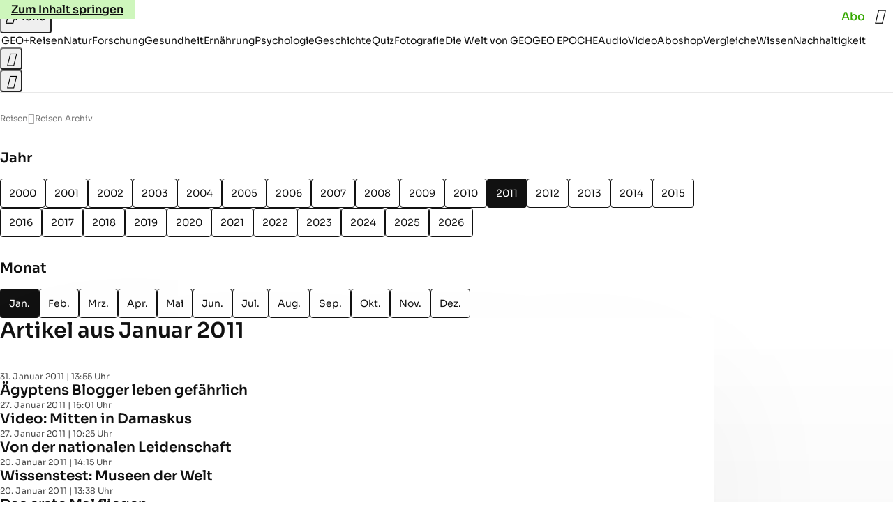

--- FILE ---
content_type: text/html
request_url: https://www.geo.de/reisen/archiv/?month=1&year=2011
body_size: 11825
content:

<!DOCTYPE html>
<html lang="de">
<head>
  <meta charset="utf-8">
  <meta name="viewport" content="width=device-width, initial-scale=1.0">
  <title>Reisen Archiv - 01-2011 - [GEO]</title>
  <link rel="preload" as="font" href="https://www.geo.de/public/SoraVariable-TLSTEIDZ.woff2" type="font/woff2" crossorigin>
  <link rel="preload" as="font" href="https://www.geo.de/public/RobotoSerifVariable-VL5SHIKW.woff2" type="font/woff2" crossorigin>
  <link rel="preload" as="font" href="https://www.geo.de/public/RobotoSerifItalicVariable-DILJUX5M.woff2" type="font/woff2" crossorigin>
  <link rel="preload" as="font" href="https://www.geo.de/public/iconfont-DZ5PTFRS.woff2" type="font/woff2" crossorigin>
  <link rel="icon" type="image/x-icon" href="https://www.geo.de/public/favicon-5FRFCJP6.ico">
  <link rel="icon" type="image/svg+xml" href="https://www.geo.de/public/favicon-2FIZXG4F.svg">
  <link rel="manifest" href="https://www.geo.de/public/manifest-QGXVL5EL.json">
  <style>@font-face{font-display:swap;font-family:sora;font-style:normal;font-weight:100 800;src:url("/public/SoraVariable-TLSTEIDZ.woff2") format("woff2")}@font-face{font-display:swap;font-family:roboto-serif;font-stretch:50% 150%;font-style:normal;font-weight:100 900;src:url("/public/RobotoSerifVariable-VL5SHIKW.woff2") format("woff2")}@font-face{font-display:swap;font-family:roboto-serif;font-stretch:80% 100%;font-style:italic;font-weight:300 800;src:url("/public/RobotoSerifItalicVariable-DILJUX5M.woff2") format("woff2")}@font-face{font-display:block;font-family:iconfont;font-style:normal;font-weight:400;src:url("/public/iconfont-DZ5PTFRS.woff2") format("woff2")}
/*# sourceMappingURL=/public/inline-OVYIUEFC.css.map */
</style>
  <link rel="stylesheet" href="https://www.geo.de/public/main-463G3SVK.css">


  
  <!-- crop mark head section -->
  <link rel="canonical" href="https://www.geo.de/reisen/archiv/?month=1&amp;year=2011">

  <meta property="fb:pages" content="1163090713722287,1318004918293183,1399159453680384,1469698249944217,181979466599,23974166350,319638288475023,399337560256163,78766664651,173352899844,114307941983119,288710797981066,131468840252795,171460182874209,1448051188614662">
<meta property="fb:app_id" content="1592457614417824">
<meta name="twitter:site" content="@geomagazin">
<meta name="twitter:card" content="summary_large_image">
<meta property="article:publisher" content="https://www.facebook.com/geomagazin">
<meta property="article:author" content="https://www.facebook.com/geomagazin">
<link rel="alternate" type="application/rss+xml" href="https://www.geo.de/feed/rss/reisen/" title="geo.de RSS Feed - Reisen">
<meta name="robots" content="noarchive, max-snippet:-1, max-image-preview:large, max-video-preview:-1">


  <meta name="description" content="01-2011">

  <meta name="date" content="2022-09-16T14:55:02+02:00">

  <meta name="last-modified" content="2022-09-16T14:55:02+02:00">

<meta name="buildDate" content="2026-01-26T09:35:20+00:00">
<meta property="og:site_name" content="geo.de">
<meta property="og:locale" content="de_DE">

  <meta property="og:type" content="article">

  <meta property="og:image" content="https://image.geo.de/36927232/t/sX/v1/w1440/r1.7778/-/fallback-image.png">

  <meta property="og:title" content="Reisen Archiv">


<meta property="article:opinion" content="false">

  <meta property="og:url" content="https://www.geo.de/reisen/archiv/?month=1&amp;year=2011">


  <meta property="ob:index" content="0">


</head>
<body >
<ws-drawer class="ws-drawer" position="left" id="page-menu" header-shadow="true">
  <ws-menu>
    <nav slot="menu" class="menu">
      <ul class="menu__list u-blanklist">

            <li class="menu__item">
              <a class="menu__link menu__link--geo-plus typo-interactive-primary-base-strong" data-gtm-navi-burger-plus href="https://www.geo.de/plus/">
                <i class="icon-geo-plus" data-gtm-navi-burger-plus aria-hidden="true"></i>
                Entdecken Sie GEO+
                <i class="icon-chevron-right" data-gtm-navi-burger-plus aria-hidden="true"></i>
              </a>
            </li>

            <li class="menu__item"><ul class="menu__partner-group u-blanklist">
    <li class="menu__partner-group-item">
      <a class="menu__partner-group-link" data-gtm-navi-burger-partner href="https://www.geo.de/geo-epoche/" style="--background-color: #111111">
<span class="brand-identifier brand-identifier--geo-epoche menu__partner-group-icon" data-gtm-navi-burger-partner>
  <span class="u-visually-hidden">GEO EPOCHE</span>
</span>

      </a>
    </li>
</ul>

            </li>

            
            <li class="menu__item">
              
                

                    <span class="menu__headline typo-eyebrow-base">Ressorts</span>
                <ul class="menu__list u-blanklist">
                    
  <li class="menu__item">


    
      
      <a class="menu__link typo-interactive-primary-base" data-gtm-navi-burger-category href="https://www.geo.de/plus/">
        GEO+
      </a>

    
      <button type="button" class="menu__button" aria-haspopup="true" aria-expanded="false">
        <span class="u-visually-hidden">Aufklappen</span>
      </button>
      <ul class="menu__list menu__list--indented u-blanklist">

  <li class="menu__item menu__item--categories">


    
      
      <a class="menu__link typo-interactive-secondary-base" data-gtm-navi-burger-category-sub href="https://www.geo.de/plus/hoeren-und-lesen/">
        Eingelesene Artikel
      </a>

    
  </li>


  <li class="menu__item menu__item--categories">


    
      
      <a class="menu__link typo-interactive-secondary-base" data-gtm-navi-burger-category-sub href="https://www.geo.de/plus/geo-plus-archiv/">
        Archiv GEO+
      </a>

    
  </li>

      </ul>
  </li>

                    
  <li class="menu__item">


    
      
      <a class="menu__link typo-interactive-primary-base" data-gtm-navi-burger-category href="https://www.geo.de/reisen/">
        Reisen
      </a>

    
      <button type="button" class="menu__button" aria-haspopup="true" aria-expanded="false">
        <span class="u-visually-hidden">Aufklappen</span>
      </button>
      <ul class="menu__list menu__list--indented u-blanklist">

  <li class="menu__item">


    
      
      <a class="menu__link typo-interactive-secondary-base" data-gtm-navi-burger-category-sub href="https://www.geo.de/reisen/reisewissen/">
        Reisewissen
      </a>

    
      <button type="button" class="menu__button" aria-haspopup="true" aria-expanded="false">
        <span class="u-visually-hidden">Aufklappen</span>
      </button>
      <ul class="menu__list menu__list--indented u-blanklist">

  <li class="menu__item menu__item--categories">


    
      
      <a class="menu__link typo-interactive-secondary-base" data-gtm-navi-burger-category-sub href="https://www.geo.de/reisen/themen/reisen-mit-kindern-30019746.html">
        Reisen mit Kindern
      </a>

    
  </li>


  <li class="menu__item menu__item--categories">


    
      
      <a class="menu__link typo-interactive-secondary-base" data-gtm-navi-burger-category-sub href="https://www.geo.de/themen/mikroabenteuer-30021552.html">
        Mikroabenteuer
      </a>

    
  </li>

      </ul>
  </li>


  <li class="menu__item">


    
      
      <a class="menu__link typo-interactive-secondary-base" data-gtm-navi-burger-category-sub href="https://www.geo.de/reisen/reise-inspiration/">
        Reise-Inspiration
      </a>

    
      <button type="button" class="menu__button" aria-haspopup="true" aria-expanded="false">
        <span class="u-visually-hidden">Aufklappen</span>
      </button>
      <ul class="menu__list menu__list--indented u-blanklist">

  <li class="menu__item">


    
      
      <a class="menu__link typo-interactive-secondary-base" data-gtm-navi-burger-category-sub href="https://www.geo.de/reisen/top-ten/">
        TOP TEN
      </a>

    
      <button type="button" class="menu__button" aria-haspopup="true" aria-expanded="false">
        <span class="u-visually-hidden">Aufklappen</span>
      </button>
      <ul class="menu__list menu__list--indented u-blanklist">

  <li class="menu__item menu__item--categories">


    
      
      <a class="menu__link typo-interactive-secondary-base" data-gtm-navi-burger-category-sub href="https://www.geo.de/reisen/top-ten/die-top-ten-der-schoensten-staedte-europas-30168970.html">
        Die schönsten Städte Europas
      </a>

    
  </li>


  <li class="menu__item menu__item--categories">


    
      
      <a class="menu__link typo-interactive-secondary-base" data-gtm-navi-burger-category-sub href="https://www.geo.de/themen/wandern-in-deutschland-30021110.html">
        Wandern in Deutschland
      </a>

    
  </li>

      </ul>
  </li>


  <li class="menu__item menu__item--categories">


    
      
      <a class="menu__link typo-interactive-secondary-base" data-gtm-navi-burger-category-sub href="https://www.geo.de/reisen/reiseziele/themen/traumziel-der-woche-30021978.html">
        Traumziel der Woche
      </a>

    
  </li>

      </ul>
  </li>


  <li class="menu__item">


    
      
      <a class="menu__link typo-interactive-secondary-base" data-gtm-navi-burger-category-sub href="https://www.geo.de/reisen/reiseziele/">
        Reiseziele
      </a>

    
      <button type="button" class="menu__button" aria-haspopup="true" aria-expanded="false">
        <span class="u-visually-hidden">Aufklappen</span>
      </button>
      <ul class="menu__list menu__list--indented u-blanklist">

  <li class="menu__item">


    
      
      <a class="menu__link typo-interactive-secondary-base" data-gtm-navi-burger-category-sub href="https://www.geo.de/reisen/reiseziele/themen/deutschland-30021028.html">
        Deutschland
      </a>

    
      <button type="button" class="menu__button" aria-haspopup="true" aria-expanded="false">
        <span class="u-visually-hidden">Aufklappen</span>
      </button>
      <ul class="menu__list menu__list--indented u-blanklist">

  <li class="menu__item menu__item--categories">


    
      
      <a class="menu__link typo-interactive-secondary-base" data-gtm-navi-burger-category-sub href="https://www.geo.de/reisen/reiseziele/themen/hamburg-30016590.html">
        Hamburg
      </a>

    
  </li>


  <li class="menu__item menu__item--categories">


    
      
      <a class="menu__link typo-interactive-secondary-base" data-gtm-navi-burger-category-sub href="https://www.geo.de/reisen/reiseziele/themen/berlin-30016424.html">
        Berlin
      </a>

    
  </li>


  <li class="menu__item menu__item--categories">


    
      
      <a class="menu__link typo-interactive-secondary-base" data-gtm-navi-burger-category-sub href="https://www.geo.de/reisen/reiseziele/themen/muenchen-30017190.html">
        München
      </a>

    
  </li>

      </ul>
  </li>


  <li class="menu__item">


    
      
      <a class="menu__link typo-interactive-secondary-base" data-gtm-navi-burger-category-sub href="https://www.geo.de/reisen/reiseziele/themen/europa-30016554.html">
        Europa
      </a>

    
      <button type="button" class="menu__button" aria-haspopup="true" aria-expanded="false">
        <span class="u-visually-hidden">Aufklappen</span>
      </button>
      <ul class="menu__list menu__list--indented u-blanklist">

  <li class="menu__item menu__item--categories">


    
      
      <a class="menu__link typo-interactive-secondary-base" data-gtm-navi-burger-category-sub href="https://www.geo.de/reisen/reiseziele/themen/frankreich-30016476.html">
        Frankreich
      </a>

    
  </li>


  <li class="menu__item menu__item--categories">


    
      
      <a class="menu__link typo-interactive-secondary-base" data-gtm-navi-burger-category-sub href="https://www.geo.de/reisen/reiseziele/themen/island-30016784.html">
        Island
      </a>

    
  </li>


  <li class="menu__item menu__item--categories">


    
      
      <a class="menu__link typo-interactive-secondary-base" data-gtm-navi-burger-category-sub href="https://www.geo.de/themen/spanien-30016346.html">
        Spanien
      </a>

    
  </li>


  <li class="menu__item menu__item--categories">


    
      
      <a class="menu__link typo-interactive-secondary-base" data-gtm-navi-burger-category-sub href="https://www.geo.de/reisen/reiseziele/themen/italien-reisefuehrer-30019350.html">
        Italien
      </a>

    
  </li>


  <li class="menu__item menu__item--categories">


    
      
      <a class="menu__link typo-interactive-secondary-base" data-gtm-navi-burger-category-sub href="https://www.geo.de/themen/griechenland-30016850.html">
        Griechenland
      </a>

    
  </li>

      </ul>
  </li>


  <li class="menu__item">


    
      
      <a class="menu__link typo-interactive-secondary-base" data-gtm-navi-burger-category-sub href="https://www.geo.de/reisen/reiseziele/themen/fernreiseziele-30021802.html">
        Fernreiseziele
      </a>

    
      <button type="button" class="menu__button" aria-haspopup="true" aria-expanded="false">
        <span class="u-visually-hidden">Aufklappen</span>
      </button>
      <ul class="menu__list menu__list--indented u-blanklist">

  <li class="menu__item menu__item--categories">


    
      
      <a class="menu__link typo-interactive-secondary-base" data-gtm-navi-burger-category-sub href="https://www.geo.de/reisen/top-ten/die-top-ten-der-schoensten-orte-der-karibik-30168452.html">
        Karibische Inseln
      </a>

    
  </li>


  <li class="menu__item menu__item--categories">


    
      
      <a class="menu__link typo-interactive-secondary-base" data-gtm-navi-burger-category-sub href="https://www.geo.de/reisen/reiseziele/themen/australien-30016812.html">
        Australien
      </a>

    
  </li>


  <li class="menu__item menu__item--categories">


    
      
      <a class="menu__link typo-interactive-secondary-base" data-gtm-navi-burger-category-sub href="https://www.geo.de/themen/japan-30016880.html">
        Japan
      </a>

    
  </li>


  <li class="menu__item menu__item--categories">


    
      
      <a class="menu__link typo-interactive-secondary-base" data-gtm-navi-burger-category-sub href="https://www.geo.de/themen/suedafrika-30017176.html">
        Südafrika
      </a>

    
  </li>

      </ul>
  </li>

      </ul>
  </li>


  <li class="menu__item menu__item--categories">


    
      
      <a class="menu__link typo-interactive-secondary-base" data-gtm-navi-burger-category-sub href="https://www.geo.de/reisen/reisewelten/">
        Reisewelten
      </a>

    
  </li>

      </ul>
  </li>

                    
  <li class="menu__item">


    
      
      <a class="menu__link typo-interactive-primary-base" data-gtm-navi-burger-category href="https://www.geo.de/natur/">
        Natur
      </a>

    
      <button type="button" class="menu__button" aria-haspopup="true" aria-expanded="false">
        <span class="u-visually-hidden">Aufklappen</span>
      </button>
      <ul class="menu__list menu__list--indented u-blanklist">

  <li class="menu__item">


    
      
      <a class="menu__link typo-interactive-secondary-base" data-gtm-navi-burger-category-sub href="https://www.geo.de/natur/nachhaltigkeit/">
        Nachhaltigkeit
      </a>

    
      <button type="button" class="menu__button" aria-haspopup="true" aria-expanded="false">
        <span class="u-visually-hidden">Aufklappen</span>
      </button>
      <ul class="menu__list menu__list--indented u-blanklist">

  <li class="menu__item">


    
      
      <a class="menu__link typo-interactive-secondary-base" data-gtm-navi-burger-category-sub href="https://www.geo.de/natur/nachhaltigkeit/themen/nachhaltig-leben-30021474.html">
        Nachhaltig leben
      </a>

    
      <button type="button" class="menu__button" aria-haspopup="true" aria-expanded="false">
        <span class="u-visually-hidden">Aufklappen</span>
      </button>
      <ul class="menu__list menu__list--indented u-blanklist">

  <li class="menu__item menu__item--categories">


    
      
      <a class="menu__link typo-interactive-secondary-base" data-gtm-navi-burger-category-sub href="https://www.geo.de/natur/nachhaltigkeit/themen/tipps-fuer-den-haushalt-30020946.html">
        Tipps für den Haushalt
      </a>

    
  </li>


  <li class="menu__item menu__item--categories">


    
      
      <a class="menu__link typo-interactive-secondary-base" data-gtm-navi-burger-category-sub href="https://www.geo.de/natur/nachhaltigkeit/themen/zero-waste-30021798.html">
        Zero Waste
      </a>

    
  </li>

      </ul>
  </li>

      </ul>
  </li>


  <li class="menu__item">


    
      
      <a class="menu__link typo-interactive-secondary-base" data-gtm-navi-burger-category-sub href="https://www.geo.de/natur/oekologie/themen/garten-30017132.html">
        Garten
      </a>

    
      <button type="button" class="menu__button" aria-haspopup="true" aria-expanded="false">
        <span class="u-visually-hidden">Aufklappen</span>
      </button>
      <ul class="menu__list menu__list--indented u-blanklist">

  <li class="menu__item menu__item--categories">


    
      
      <a class="menu__link typo-interactive-secondary-base" data-gtm-navi-burger-category-sub href="https://www.geo.de/natur/nachhaltigkeit/themen/geo-saisonkalender-30021334.html">
        Saisonkalender
      </a>

    
  </li>

      </ul>
  </li>


  <li class="menu__item">


    
      
      <a class="menu__link typo-interactive-secondary-base" data-gtm-navi-burger-category-sub href="https://www.geo.de/natur/tierwelt/">
        Tierwelt
      </a>

    
      <button type="button" class="menu__button" aria-haspopup="true" aria-expanded="false">
        <span class="u-visually-hidden">Aufklappen</span>
      </button>
      <ul class="menu__list menu__list--indented u-blanklist">

  <li class="menu__item menu__item--categories">


    
      
      <a class="menu__link typo-interactive-secondary-base" data-gtm-navi-burger-category-sub href="https://www.geo.de/natur/tierwelt/themen/tiervideo-30021338.html">
        Tiervideos
      </a>

    
  </li>


  <li class="menu__item menu__item--categories">


    
      
      <a class="menu__link typo-interactive-secondary-base" data-gtm-navi-burger-category-sub href="https://www.geo.de/natur/tierwelt/themen/tierschutz-30021324.html">
        Tierschutz
      </a>

    
  </li>


  <li class="menu__item menu__item--categories">


    
      
      <a class="menu__link typo-interactive-secondary-base" data-gtm-navi-burger-category-sub href="https://www.geo.de/natur/tierwelt/themen/haustiere-30016332.html">
        Haustiere
      </a>

    
  </li>

      </ul>
  </li>


  <li class="menu__item">


    
      
      <a class="menu__link typo-interactive-secondary-base" data-gtm-navi-burger-category-sub href="https://www.geo.de/natur/oekologie/">
        Ökologie
      </a>

    
      <button type="button" class="menu__button" aria-haspopup="true" aria-expanded="false">
        <span class="u-visually-hidden">Aufklappen</span>
      </button>
      <ul class="menu__list menu__list--indented u-blanklist">

  <li class="menu__item menu__item--categories">


    
      
      <a class="menu__link typo-interactive-secondary-base" data-gtm-navi-burger-category-sub href="https://www.geo.de/natur/oekologie/themen/klimawandel-30017118.html">
        Klimawandel
      </a>

    
  </li>


  <li class="menu__item menu__item--categories">


    
      
      <a class="menu__link typo-interactive-secondary-base" data-gtm-navi-burger-category-sub href="https://www.geo.de/natur/oekologie/themen/naturschutz-30016936.html">
        Naturschutz
      </a>

    
  </li>

      </ul>
  </li>


  <li class="menu__item">


    
      
      <a class="menu__link typo-interactive-secondary-base" data-gtm-navi-burger-category-sub href="https://www.geo.de/natur/naturwunder-erde/">
        Naturwunder Erde
      </a>

    
      <button type="button" class="menu__button" aria-haspopup="true" aria-expanded="false">
        <span class="u-visually-hidden">Aufklappen</span>
      </button>
      <ul class="menu__list menu__list--indented u-blanklist">

  <li class="menu__item menu__item--categories">


    
      
      <a class="menu__link typo-interactive-secondary-base" data-gtm-navi-burger-category-sub href="https://www.geo.de/natur/naturwunder-erde/themen/naturphaenomene-30018454.html">
        Naturphänomene
      </a>

    
  </li>

      </ul>
  </li>

      </ul>
  </li>

                    
  <li class="menu__item">


    
      
      <a class="menu__link typo-interactive-primary-base" data-gtm-navi-burger-category href="https://www.geo.de/wissen/">
        Wissen
      </a>

    
      <button type="button" class="menu__button" aria-haspopup="true" aria-expanded="false">
        <span class="u-visually-hidden">Aufklappen</span>
      </button>
      <ul class="menu__list menu__list--indented u-blanklist">

  <li class="menu__item">


    
      
      <a class="menu__link typo-interactive-secondary-base" data-gtm-navi-burger-category-sub href="https://www.geo.de/wissen/forschung-und-technik/">
        Forschung
      </a>

    
      <button type="button" class="menu__button" aria-haspopup="true" aria-expanded="false">
        <span class="u-visually-hidden">Aufklappen</span>
      </button>
      <ul class="menu__list menu__list--indented u-blanklist">

  <li class="menu__item">


    
      
      <a class="menu__link typo-interactive-secondary-base" data-gtm-navi-burger-category-sub href="https://www.geo.de/wissen/weltall/">
        Weltall
      </a>

    
      <button type="button" class="menu__button" aria-haspopup="true" aria-expanded="false">
        <span class="u-visually-hidden">Aufklappen</span>
      </button>
      <ul class="menu__list menu__list--indented u-blanklist">

  <li class="menu__item menu__item--categories">


    
      
      <a class="menu__link typo-interactive-secondary-base" data-gtm-navi-burger-category-sub href="https://www.geo.de/themen/astronomie-30016854.html">
        Astronomie
      </a>

    
  </li>


  <li class="menu__item menu__item--categories">


    
      
      <a class="menu__link typo-interactive-secondary-base" data-gtm-navi-burger-category-sub href="https://www.geo.de/themen/raumfahrt-30016634.html">
        Raumfahrt
      </a>

    
  </li>


  <li class="menu__item menu__item--categories">


    
      
      <a class="menu__link typo-interactive-secondary-base" data-gtm-navi-burger-category-sub href="https://www.geo.de/themen/planeten-30018076.html">
        Planeten
      </a>

    
  </li>

      </ul>
  </li>


  <li class="menu__item menu__item--categories">


    
      
      <a class="menu__link typo-interactive-secondary-base" data-gtm-navi-burger-category-sub href="https://www.geo.de/wissen/gesundheit/themen/hirnforschung-30019794.html">
        Hirnforschung
      </a>

    
  </li>


  <li class="menu__item menu__item--categories">


    
      
      <a class="menu__link typo-interactive-secondary-base" data-gtm-navi-burger-category-sub href="https://www.geo.de/wissen/forschung-und-technik/themen/quantenphysik-33803624.html">
        Quantenphysik
      </a>

    
  </li>


  <li class="menu__item menu__item--categories">


    
      
      <a class="menu__link typo-interactive-secondary-base" data-gtm-navi-burger-category-sub href="https://www.geo.de/wissen/themen/archaeologie-30016448.html">
        Archäologie
      </a>

    
  </li>

      </ul>
  </li>

      </ul>
  </li>

                    
  <li class="menu__item">


    
      
      <a class="menu__link typo-interactive-primary-base" data-gtm-navi-burger-category href="https://www.geo.de/wissen/gesundheit/">
        Gesundheit
      </a>

    
      <button type="button" class="menu__button" aria-haspopup="true" aria-expanded="false">
        <span class="u-visually-hidden">Aufklappen</span>
      </button>
      <ul class="menu__list menu__list--indented u-blanklist">

  <li class="menu__item menu__item--categories">


    
      
      <a class="menu__link typo-interactive-secondary-base" data-gtm-navi-burger-category-sub href="https://www.geo.de/wissen/gesundheit/themen/psychologie-30017398.html">
        Psychologie
      </a>

    
  </li>


  <li class="menu__item menu__item--categories">


    
      
      <a class="menu__link typo-interactive-secondary-base" data-gtm-navi-burger-category-sub href="https://www.geo.de/wissen/gesundheit/themen/medizin-30016736.html">
        Medizin
      </a>

    
  </li>


  <li class="menu__item menu__item--categories">


    
      
      <a class="menu__link typo-interactive-secondary-base" data-gtm-navi-burger-category-sub href="https://www.geo.de/wissen/gesundheit/themen/sexualitaet-30016760.html">
        Sexualität
      </a>

    
  </li>


  <li class="menu__item menu__item--categories">


    
      
      <a class="menu__link typo-interactive-secondary-base" data-gtm-navi-burger-category-sub href="https://www.geo.de/wissen/gesundheit/themen/schlaf-30021198.html">
        Schlaf
      </a>

    
  </li>


  <li class="menu__item">


    
      
      <a class="menu__link typo-interactive-secondary-base" data-gtm-navi-burger-category-sub href="https://www.geo.de/themen/ratgeber-30020940.html">
        Ratgeber
      </a>

    
      <button type="button" class="menu__button" aria-haspopup="true" aria-expanded="false">
        <span class="u-visually-hidden">Aufklappen</span>
      </button>
      <ul class="menu__list menu__list--indented u-blanklist">

  <li class="menu__item menu__item--categories">


    
      
      <a class="menu__link typo-interactive-secondary-base" data-gtm-navi-burger-category-sub href="https://www.geo.de/wissen/gesundheit/kopfschmerzen/">
        Migräne und Kopfschmerz
      </a>

    
  </li>


  <li class="menu__item menu__item--categories">


    
      
      <a class="menu__link typo-interactive-secondary-base" data-gtm-navi-burger-category-sub href="https://www.geo.de/wissen/gesundheit/rueckenschmerzen/">
        Rückenschmerzen
      </a>

    
  </li>


  <li class="menu__item menu__item--categories">


    
      
      <a class="menu__link typo-interactive-secondary-base" data-gtm-navi-burger-category-sub href="https://www.geo.de/wissen/gesundheit/therapien/">
        Depression und Burnout
      </a>

    
  </li>


  <li class="menu__item menu__item--categories">


    
      
      <a class="menu__link typo-interactive-secondary-base" data-gtm-navi-burger-category-sub href="https://www.geo.de/wissen/gesundheit/dossier-stress/">
        Gelassenheit und Balance
      </a>

    
  </li>

      </ul>
  </li>

      </ul>
  </li>

                    
  <li class="menu__item">


    
      
      <a class="menu__link typo-interactive-primary-base" data-gtm-navi-burger-category href="https://www.geo.de/wissen/ernaehrung/">
        Ernährung
      </a>

    
      <button type="button" class="menu__button" aria-haspopup="true" aria-expanded="false">
        <span class="u-visually-hidden">Aufklappen</span>
      </button>
      <ul class="menu__list menu__list--indented u-blanklist">

  <li class="menu__item menu__item--categories">


    
      
      <a class="menu__link typo-interactive-secondary-base" data-gtm-navi-burger-category-sub href="https://www.geo.de/wissen/gesundheit/themen/darm-34257576.html">
        Darmgesundheit
      </a>

    
  </li>


  <li class="menu__item menu__item--categories">


    
      
      <a class="menu__link typo-interactive-secondary-base" data-gtm-navi-burger-category-sub href="https://www.geo.de/themen/diaet-30019382.html">
        Abnehmen
      </a>

    
  </li>


  <li class="menu__item menu__item--categories">


    
      
      <a class="menu__link typo-interactive-secondary-base" data-gtm-navi-burger-category-sub href="https://www.geo.de/themen/vitamine-30017468.html">
        Vitamine
      </a>

    
  </li>


  <li class="menu__item menu__item--categories">


    
      
      <a class="menu__link typo-interactive-secondary-base" data-gtm-navi-burger-category-sub href="https://www.geo.de/natur/nachhaltigkeit/themen/rezepte-vegetarisch-kochen-30021258.html">
        Rezepte
      </a>

    
  </li>

      </ul>
  </li>

                    
  <li class="menu__item">


    
      
      <a class="menu__link typo-interactive-primary-base" data-gtm-navi-burger-category href="https://www.geo.de/wissen/weltgeschichte/">
        Geschichte
      </a>

    
      <button type="button" class="menu__button" aria-haspopup="true" aria-expanded="false">
        <span class="u-visually-hidden">Aufklappen</span>
      </button>
      <ul class="menu__list menu__list--indented u-blanklist">

  <li class="menu__item menu__item--categories">


    
      
      <a class="menu__link typo-interactive-secondary-base" data-gtm-navi-burger-category-sub href="https://www.geo.de/wissen/themen/deutsche-geschichte-30016838.html">
        Deutsche Geschichte
      </a>

    
  </li>


  <li class="menu__item menu__item--categories">


    
      
      <a class="menu__link typo-interactive-secondary-base" data-gtm-navi-burger-category-sub href="https://www.geo.de/wissen/themen/erster-weltkrieg-30021142.html">
        Erster Weltkrieg
      </a>

    
  </li>


  <li class="menu__item menu__item--categories">


    
      
      <a class="menu__link typo-interactive-secondary-base" data-gtm-navi-burger-category-sub href="https://www.geo.de/wissen/themen/zweiter-weltkrieg-30017326.html">
        Zweiter Weltkrieg
      </a>

    
  </li>


  <li class="menu__item menu__item--categories">


    
      
      <a class="menu__link typo-interactive-secondary-base" data-gtm-navi-burger-category-sub href="https://www.geo.de/wissen/themen/mittelalter-30017328.html">
        Mittelalter
      </a>

    
  </li>


  <li class="menu__item">


    
      
      <a class="menu__link typo-interactive-secondary-base" data-gtm-navi-burger-category-sub href="https://www.geo.de/wissen/themen/historische-personen-30021804.html">
        Historische Personen
      </a>

    
      <button type="button" class="menu__button" aria-haspopup="true" aria-expanded="false">
        <span class="u-visually-hidden">Aufklappen</span>
      </button>
      <ul class="menu__list menu__list--indented u-blanklist">

  <li class="menu__item menu__item--categories">


    
      
      <a class="menu__link typo-interactive-secondary-base" data-gtm-navi-burger-category-sub href="https://www.geo.de/wissen/weltgeschichte/leseprobe-elisabeth-von-oesterreich-30188344.html">
        Sisi
      </a>

    
  </li>


  <li class="menu__item menu__item--categories">


    
      
      <a class="menu__link typo-interactive-secondary-base" data-gtm-navi-burger-category-sub href="https://www.geo.de/wissen/weltgeschichte/erfinder-nikola-tesla-das-betrogene-genie-30191230.html">
        Nikola Tesla
      </a>

    
  </li>


  <li class="menu__item menu__item--categories">


    
      
      <a class="menu__link typo-interactive-secondary-base" data-gtm-navi-burger-category-sub href="https://www.geo.de/wissen/weltgeschichte/portfolio-leonardo-da-vinci-30170988.html">
        Leonardo da Vinci
      </a>

    
  </li>


  <li class="menu__item menu__item--categories">


    
      
      <a class="menu__link typo-interactive-secondary-base" data-gtm-navi-burger-category-sub href="https://www.geo.de/wissen/weltgeschichte/che-guevara--ein-held--der-keiner-war-30173920.html">
        Che Guevara
      </a>

    
  </li>

      </ul>
  </li>

      </ul>
  </li>

                    
  <li class="menu__item">


    
      
      <a class="menu__link typo-interactive-primary-base" data-gtm-navi-burger-category href="https://www.geo.de/fotografie/">
        Fotografie
      </a>

    
      <button type="button" class="menu__button" aria-haspopup="true" aria-expanded="false">
        <span class="u-visually-hidden">Aufklappen</span>
      </button>
      <ul class="menu__list menu__list--indented u-blanklist">

  <li class="menu__item menu__item--categories">


    
      
      <a class="menu__link typo-interactive-secondary-base" data-gtm-navi-burger-category-sub href="https://www.geo.de/reisen/reise-inspiration/themen/reisefotografie-30018016.html">
        Reisefotografie
      </a>

    
  </li>


  <li class="menu__item menu__item--categories">


    
      
      <a class="menu__link typo-interactive-secondary-base" data-gtm-navi-burger-category-sub href="https://www.geo.de/natur/themen/naturfotografie-30016698.html">
        Naturfotografie
      </a>

    
  </li>


  <li class="menu__item menu__item--categories">


    
      
      <a class="menu__link typo-interactive-secondary-base" data-gtm-navi-burger-category-sub href="https://www.geo.de/natur/tierwelt/themen/tierfotografie-30016694.html">
        Tierfotografie
      </a>

    
  </li>


  <li class="menu__item menu__item--categories">


    
      
      <a class="menu__link typo-interactive-secondary-base" data-gtm-navi-burger-category-sub href="https://www.geo.de/natur/themen/landschaftsfotografie-30021354.html">
        Landschaftsfotografie
      </a>

    
  </li>

      </ul>
  </li>

                    
  <li class="menu__item">


    
      
      <a class="menu__link typo-interactive-primary-base" data-gtm-navi-burger-category href="https://www.geo.de/wissen/quiz/">
        Quiz
      </a>

    
      <button type="button" class="menu__button" aria-haspopup="true" aria-expanded="false">
        <span class="u-visually-hidden">Aufklappen</span>
      </button>
      <ul class="menu__list menu__list--indented u-blanklist">

  <li class="menu__item menu__item--categories">


    
      
      <a class="menu__link typo-interactive-secondary-base" data-gtm-navi-burger-category-sub href="https://www.geo.de/reisen/reisequiz/themen/geografie-quiz-30021406.html">
        Geografie-Quiz
      </a>

    
  </li>


  <li class="menu__item menu__item--categories">


    
      
      <a class="menu__link typo-interactive-secondary-base" data-gtm-navi-burger-category-sub href="https://www.geo.de/geo-epoche/themen/geo-epoche-quiz-30021118.html">
        Geschichts-Quiz
      </a>

    
  </li>


  <li class="menu__item menu__item--categories">


    
      
      <a class="menu__link typo-interactive-secondary-base" data-gtm-navi-burger-category-sub href="https://www.geo.de/wissen/frage-des-tages/">
        Frage des Tages
      </a>

    
  </li>


  <li class="menu__item menu__item--categories">


    
      
      <a class="menu__link typo-interactive-secondary-base" data-gtm-navi-burger-category-sub href="https://www.geo.de/reisen/reisequiz/">
        Reisequiz
      </a>

    
  </li>


  <li class="menu__item menu__item--categories">


    
      
      <a class="menu__link typo-interactive-secondary-base" data-gtm-navi-burger-category-sub href="https://www.geo.de/natur/naturquiz/">
        Naturquiz
      </a>

    
  </li>

      </ul>
  </li>

                    
  <li class="menu__item">


    
      
      <a class="menu__link typo-interactive-primary-base" data-gtm-navi-burger-category href="https://www.geo.de/die-welt-von-geo/">
        Die Welt von GEO
      </a>

    
      <button type="button" class="menu__button" aria-haspopup="true" aria-expanded="false">
        <span class="u-visually-hidden">Aufklappen</span>
      </button>
      <ul class="menu__list menu__list--indented u-blanklist">

  <li class="menu__item menu__item--categories">


    
      
      <a class="menu__link typo-interactive-secondary-base" data-gtm-navi-burger-category-sub href="https://www.geo.de/magazine/geo-magazin/">
        GEO
      </a>

    
  </li>


  <li class="menu__item menu__item--categories">


    
      
      <a class="menu__link typo-interactive-secondary-base" data-gtm-navi-burger-category-sub href="https://www.geo.de/geolino/">
        GEOlino
      </a>

    
  </li>


  <li class="menu__item menu__item--categories">


    
      
      <a class="menu__link typo-interactive-secondary-base" data-gtm-navi-burger-category-sub href="https://www.geo.de/die-welt-von-geo/unsere-redaktion/">
        Die Redaktion
      </a>

    
  </li>


  <li class="menu__item menu__item--categories">


    
      
      <a class="menu__link typo-interactive-secondary-base" data-gtm-navi-burger-category-sub href="https://www.geo.de/dirk-steffens-33907542.html">
        Dirk Steffens
      </a>

    
  </li>


  <li class="menu__item menu__item--categories">


    
      
      <a class="menu__link typo-interactive-secondary-base" data-gtm-navi-burger-category-sub href="https://www.geo.de/natur/nachhaltigkeit/geo-fuer-morgen/">
        Nachhaltigkeit bei GEO
      </a>

    
  </li>


  <li class="menu__item">


    
      
      <a class="menu__link typo-interactive-secondary-base" data-gtm-navi-burger-category-sub href="https://www.geo.de/natur/vereine/">
        Partner und Vereine
      </a>

    
      <button type="button" class="menu__button" aria-haspopup="true" aria-expanded="false">
        <span class="u-visually-hidden">Aufklappen</span>
      </button>
      <ul class="menu__list menu__list--indented u-blanklist">

  <li class="menu__item menu__item--categories">


    
      
      <a class="menu__link typo-interactive-secondary-base" data-gtm-navi-burger-category-sub href="https://www.geo.de/natur/wildnis/">
        GEO schafft Wildnis e. V.
      </a>

    
  </li>


  <li class="menu__item menu__item--categories">


    
      
      <a class="menu__link typo-interactive-secondary-base" data-gtm-navi-burger-category-sub href="https://www.geo.de/natur/regenwaldverein/">
        GEO schützt den Regenwald e. V.
      </a>

    
  </li>


  <li class="menu__item menu__item--categories">


    
      
      <a class="menu__link typo-interactive-secondary-base" data-gtm-navi-burger-category-sub href="https://www.geo-television.de/">
        GEO Television
      </a>

    
  </li>


  <li class="menu__item menu__item--categories">


    
      
      <a class="menu__link typo-interactive-secondary-base" data-gtm-navi-burger-category-sub href="https://www.arte.tv/de/videos/RC-014120/360-reportage/">
        360° - GEO Reportage
      </a>

    
  </li>

      </ul>
  </li>

      </ul>
  </li>

                    
  <li class="menu__item">


    
      
      <a class="menu__link typo-interactive-primary-base" data-gtm-navi-burger-category href="https://www.geo.de/vergleich/">
        Vergleiche
      </a>

    
      <button type="button" class="menu__button" aria-haspopup="true" aria-expanded="false">
        <span class="u-visually-hidden">Aufklappen</span>
      </button>
      <ul class="menu__list menu__list--indented u-blanklist">

  <li class="menu__item menu__item--categories">


    
      
      <a class="menu__link typo-interactive-secondary-base" data-gtm-navi-burger-category-sub href="https://www.geo.de/vergleich/gewichtsdecken-test/">
        Gewichtsdecken-Test
      </a>

    
  </li>


  <li class="menu__item menu__item--categories">


    
      
      <a class="menu__link typo-interactive-secondary-base" data-gtm-navi-burger-category-sub href="https://www.geo.de/vergleich/taschenlampen/">
        Taschenlampen-Test
      </a>

    
  </li>


  <li class="menu__item menu__item--categories">


    
      
      <a class="menu__link typo-interactive-secondary-base" data-gtm-navi-burger-category-sub href="https://www.geo.de/vergleich/stirnlampen-test/">
        Stirnlampen-Test
      </a>

    
  </li>


  <li class="menu__item menu__item--categories">


    
      
      <a class="menu__link typo-interactive-secondary-base" data-gtm-navi-burger-category-sub href="https://www.geo.de/vergleich/tageslichtlampen-test/">
        Tageslichtlampen-Test
      </a>

    
  </li>


  <li class="menu__item menu__item--categories">


    
      
      <a class="menu__link typo-interactive-secondary-base" data-gtm-navi-burger-category-sub href="https://www.geo.de/vergleich/schneeschuhe-test/">
        Schneeschuhe-Test
      </a>

    
  </li>


  <li class="menu__item">


    
      
      <a class="menu__link typo-interactive-secondary-base" data-gtm-navi-burger-category-sub href="https://www.geo.de/wissen/shopping-tipps/">
        Shopping-Tipps
      </a>

    
      <button type="button" class="menu__button" aria-haspopup="true" aria-expanded="false">
        <span class="u-visually-hidden">Aufklappen</span>
      </button>
      <ul class="menu__list menu__list--indented u-blanklist">

  <li class="menu__item menu__item--categories">


    
      
      <a class="menu__link typo-interactive-secondary-base" data-gtm-navi-burger-category-sub href="https://www.geo.de/reisen/outdoor-sport/">
        Outdoor-Tipps
      </a>

    
  </li>


  <li class="menu__item menu__item--categories">


    
      
      <a class="menu__link typo-interactive-secondary-base" data-gtm-navi-burger-category-sub href="https://www.geo.de/natur/pflanztipps-und-gartenhelfer/">
        Pflanz-Tipps und Gartenhelfer 
      </a>

    
  </li>


  <li class="menu__item menu__item--categories">


    
      
      <a class="menu__link typo-interactive-secondary-base" data-gtm-navi-burger-category-sub href="https://www.geo.de/natur/tierwelt/haustiere/">
        Haustier-Produkttipps
      </a>

    
  </li>

      </ul>
  </li>

      </ul>
  </li>

                </ul>
            </li>

            
            <li class="menu__item">
              
                

                    <span class="menu__headline typo-eyebrow-base">Medien</span>
                <ul class="menu__list u-blanklist">
                    
  <li class="menu__item menu__item--categories">


    
      
      <a class="menu__link typo-interactive-primary-base" data-gtm-navi-burger-category href="https://www.geo.de/wissen/podcasts/">
          <i
            data-gtm-navi-burger-category
            class="menu__link-icon icon-audio" aria-hidden="true"></i>
        Audio
      </a>

    
  </li>

                    
  <li class="menu__item menu__item--categories">


    
      
      <a class="menu__link typo-interactive-primary-base" data-gtm-navi-burger-category href="https://www.geo.de/video/">
          <i
            data-gtm-navi-burger-category
            class="menu__link-icon icon-video" aria-hidden="true"></i>
        Video
      </a>

    
  </li>

                </ul>
            </li>

            
            <li class="menu__item">
              
                

                    <span class="menu__headline typo-eyebrow-base">Services</span>
                <ul class="menu__list u-blanklist">
                    
  <li class="menu__item menu__item--categories">


    
      
      <a class="menu__link typo-interactive-primary-base" data-gtm-navi-burger-service href="https://www.geo.de/service/newsletter/">
          <i
            data-gtm-navi-burger-service
            class="menu__link-icon icon-email" aria-hidden="true"></i>
        Newsletter
      </a>

    
  </li>

                    
  <li class="menu__item menu__item--categories">


    
      
      <a class="menu__link typo-interactive-primary-base" data-gtm-navi-burger-service href="https://www.geo.de/gewinnspiele/">
          <i
            data-gtm-navi-burger-service
            class="menu__link-icon icon-gift" aria-hidden="true"></i>
        Gewinnspiele
      </a>

    
  </li>

                    
  <li class="menu__item">


    
      
      <a class="menu__link typo-interactive-primary-base" data-gtm-navi-burger-service href="https://www.geo.de/reisen/spiele/">
          <i
            data-gtm-navi-burger-service
            class="menu__link-icon icon-games" aria-hidden="true"></i>
        Spiele
      </a>

    
      <button type="button" class="menu__button" aria-haspopup="true" aria-expanded="false">
        <span class="u-visually-hidden">Aufklappen</span>
      </button>
      <ul class="menu__list menu__list--indented u-blanklist">

  <li class="menu__item menu__item--categories">


    
      
      <a class="menu__link typo-interactive-secondary-base" data-gtm-navi-burger-category-sub href="https://www.geo.de/reisen/spiele/themen/logikraetsel-30021808.html">
        Logikrätsel
      </a>

    
  </li>


  <li class="menu__item menu__item--categories">


    
      
      <a class="menu__link typo-interactive-secondary-base" data-gtm-navi-burger-category-sub href="https://www.geo.de/reisen/spiele/sudoku-kostenlos-spielen---ohne-anmeldung--33949516.html">
        Sudoku
      </a>

    
  </li>


  <li class="menu__item menu__item--categories">


    
      
      <a class="menu__link typo-interactive-secondary-base" data-gtm-navi-burger-category-sub href="https://www.geo.de/reisen/spiele/onlinespiel-tetris-30197304.html">
        Tetris
      </a>

    
  </li>


  <li class="menu__item menu__item--categories">


    
      
      <a class="menu__link typo-interactive-secondary-base" data-gtm-navi-burger-category-sub href="https://www.geo.de/reisen/spiele/2048-online-kostenlos-spielen---ohne-anmeldung--33684254.html">
        2048
      </a>

    
  </li>


  <li class="menu__item menu__item--categories">


    
      
      <a class="menu__link typo-interactive-secondary-base" data-gtm-navi-burger-category-sub href="https://www.geo.de/reisen/spiele/mahjong-online-spielen--kostenlos-und-ohne-anmeldung--30197306.html">
        Mahjong
      </a>

    
  </li>


  <li class="menu__item menu__item--categories">


    
      
      <a class="menu__link typo-interactive-secondary-base" data-gtm-navi-burger-category-sub href="https://www.geo.de/reisen/spiele/onlinespiel-ballino-30197302.html">
        Ballino
      </a>

    
  </li>


  <li class="menu__item menu__item--categories">


    
      
      <a class="menu__link typo-interactive-secondary-base" data-gtm-navi-burger-category-sub href="https://www.geo.de/reisen/spiele/juwelentausch-kostenlos-spielen--jetzt-starten--33685296.html">
        Juwelentausch
      </a>

    
  </li>


  <li class="menu__item menu__item--categories">


    
      
      <a class="menu__link typo-interactive-secondary-base" data-gtm-navi-burger-category-sub href="https://www.geo.de/reisen/spiele/galgenmaennchen--hangman-online-spielen---kostenlos--33684288.html">
        Galgenmännchen
      </a>

    
  </li>

      </ul>
  </li>

                    
  <li class="menu__item menu__item--categories">


    
      
      <a class="menu__link typo-interactive-primary-base" data-gtm-navi-burger-service href="https://angebot.geo.de/">
          <i
            data-gtm-navi-burger-service
            class="menu__link-icon icon-cart" aria-hidden="true"></i>
        Aboshop
      </a>

    
  </li>

                    
  <li class="menu__item menu__item--categories">


    
      
      <a class="menu__link typo-interactive-primary-base" data-gtm-navi-burger-service href="https://www.geo.de/kontakt">
          <i
            data-gtm-navi-burger-service
            class="menu__link-icon icon-email" aria-hidden="true"></i>
        Kontakt
      </a>

    
  </li>

                    
  <li class="menu__item menu__item--categories">


    
      

      <a class="menu__link typo-interactive-primary-base" data-gtm-navi-burger-service href="https://www.stern.de/" rel="noopener" target="_blank">
          <i
            data-gtm-navi-burger-service
            class="menu__link-icon icon-stern" aria-hidden="true"></i>
        Partner von stern
      </a>

    
  </li>

                </ul>
            </li>

            <li class="menu__item"><span class="u-visually-hidden">Folgen Sie GEO auf</span>
<ul class="menu__social-group u-blanklist">

    <li>
      <a class="menu__social-group-link" href="https://www.instagram.com/geomagazin/" rel="noopener nofollow" target="_blank">
        <i class="menu__social-group-icon icon-instagram" aria-hidden="true"></i>
        <span class="u-visually-hidden">Instagram</span>
      </a>
    </li>
    <li>
      <a class="menu__social-group-link" href="https://www.pinterest.de/geomagazin/">
        <i class="menu__social-group-icon icon-pinterest" aria-hidden="true"></i>
        <span class="u-visually-hidden">Pinterest</span>
      </a>
    </li>

    <li>
      <a class="menu__social-group-link" href="https://www.facebook.com/geomagazin" rel="noopener nofollow" target="_blank">
        <i class="menu__social-group-icon icon-facebook" aria-hidden="true"></i>
        <span class="u-visually-hidden">Facebook</span>
      </a>
    </li>
</ul>

            </li>
      </ul>
    </nav>
  </ws-menu>
</ws-drawer>



    
    <ws-adscript aria-hidden="true" content-type="index" hidden is-index-page="true" name="top" zone="_noad" live-url="/geo.de/MoltenBundle.top.js" preview-url="https://adctrl.emsmobile.de/molten/preview/geo/MoltenBundle.top.js" keywords="[&quot;onecore&quot;,&quot;ct_index&quot;,&quot;ct_archive&quot;]"></ws-adscript>


    <ws-zephr envBaseUrl="https://www.geo.de" forwarderurl="https://web-log-forwarder.strplus.guj.digital/geo/zephr-load-error" loggedin="false" tenant="geo" vendorid="5f8580a91d467d132d0ac62d"></ws-zephr>

    <div class="page page--index">
      <div class="page__header"><header class="header" data-testid="header">
  <a class="skip-nav header__button typo-interactive-primary-base-strong header__interaction-element" href="#content-start">Zum Inhalt springen</a>

  <div class="header__navigation">
    <button type="button" class="header__button header__button--menu typo-interactive-primary-base header__interaction-element" data-gtm-navi-burger-open data-drawertarget="page-menu">
      <i class="icon-menu header__button-icon" data-gtm-navi-burger-open aria-hidden="true"></i> Menü
    </button>
    <a class="header__logo" data-gtm-navi-head-home href="https://www.geo.de/" title="Home" aria-label="geo.de"></a>
    <div class="header__user-area">
        <a
          class="header__button header__button--subscription typo-interactive-primary-base header__interaction-element"
          data-gtm-navi-head-abo
          href="https://angebot.geo.de"
        >Abo<span class="d-none d-md-revert" data-gtm-navi-head-abo>&nbsp;testen</span></a>
        <ws-link class="header__button header__button--user header__interaction-element" data-gtm-navi-head-account data-testid="my-profile" href="https://www.geo.de/p-user/login?wdycf=%s">
          <i class="icon-profile header__button-icon" data-gtm-navi-head-account aria-hidden="true"></i>
          <span class="u-visually-hidden">Login</span>
        </ws-link>
    </div>
  </div>

  <div class="header__top-bar"><ws-scroller class="ws-scroller header__top-bar-inner">
        <ul class="ws-scroller__list typo-interactive-secondary-sm u-blanklist">
          <li>
              <a data-gtm-navi-slider href="https://www.geo.de/plus/" class="header__top-item header__interaction-element">
                GEO+
              </a>
          </li>
          <li>
              <a data-gtm-navi-slider href="https://www.geo.de/reisen/" class="header__top-item header__interaction-element">
                Reisen
              </a>
          </li>
          <li>
              <a data-gtm-navi-slider href="https://www.geo.de/natur/" class="header__top-item header__interaction-element">
                Natur
              </a>
          </li>
          <li>
              <a data-gtm-navi-slider href="https://www.geo.de/wissen/forschung-und-technik/" class="header__top-item header__interaction-element">
                Forschung
              </a>
          </li>
          <li>
              <a data-gtm-navi-slider href="https://www.geo.de/wissen/gesundheit/" class="header__top-item header__interaction-element">
                Gesundheit
              </a>
          </li>
          <li>
              <a data-gtm-navi-slider href="https://www.geo.de/wissen/ernaehrung/" class="header__top-item header__interaction-element">
                Ernährung
              </a>
          </li>
          <li>
              <a data-gtm-navi-slider href="https://www.geo.de/wissen/gesundheit/themen/psychologie-30017398.html" class="header__top-item header__interaction-element">
                Psychologie
              </a>
          </li>
          <li>
              <a data-gtm-navi-slider href="https://www.geo.de/wissen/weltgeschichte/" class="header__top-item header__interaction-element">
                Geschichte
              </a>
          </li>
          <li>
              <a data-gtm-navi-slider href="https://www.geo.de/wissen/quiz/" class="header__top-item header__interaction-element">
                Quiz
              </a>
          </li>
          <li>
              <a data-gtm-navi-slider href="https://www.geo.de/fotografie/" class="header__top-item header__interaction-element">
                Fotografie
              </a>
          </li>
          <li>
              <a data-gtm-navi-slider href="https://www.geo.de/die-welt-von-geo/" class="header__top-item header__interaction-element">
                Die Welt von GEO
              </a>
          </li>
          <li>
              <a data-gtm-navi-slider href="https://www.geo.de/geo-epoche/" class="header__top-item header__interaction-element">
                GEO EPOCHE
              </a>
          </li>
          <li>
              <a data-gtm-navi-slider href="https://www.geo.de/wissen/podcasts/" class="header__top-item header__interaction-element">
                Audio
              </a>
          </li>
          <li>
              <a data-gtm-navi-slider href="https://www.geo.de/video/" class="header__top-item header__interaction-element">
                Video
              </a>
          </li>
          <li>
              <a data-gtm-navi-slider href="https://angebot.geo.de/" class="header__top-item header__interaction-element">
                Aboshop
              </a>
          </li>
          <li>
              <a data-gtm-navi-slider href="https://www.geo.de/vergleich/" class="header__top-item header__interaction-element">
                Vergleiche
              </a>
          </li>
          <li>
              <a data-gtm-navi-slider href="https://www.geo.de/wissen/" class="header__top-item header__interaction-element">
                Wissen
              </a>
          </li>
          <li>
              <a data-gtm-navi-slider href="https://www.geo.de/natur/nachhaltigkeit/" class="header__top-item header__interaction-element">
                Nachhaltigkeit
              </a>
          </li>
      </ul>

  <button type="button" slot="previous" class="ws-scroller__button ws-scroller__button--previous" aria-label="Zurück">
    <i class="icon-caret-left" aria-hidden="true"></i>
  </button>

  <button type="button" slot="next" class="ws-scroller__button ws-scroller__button--next" aria-label="Weiter">
    <i class="icon-caret-right" aria-hidden="true"></i>
  </button>
</ws-scroller>

  </div>
</header>

      </div>
      <div class="page__content">
        <div class="page__aside page__aside--left">
  <aside class="ad-container ad-container--aside ad-container--aside-left" isAside>
    
  <ws-adtag id="skyscraper_2" media="desktop,widescreen" reloading="manual" class="MoltenBundle ad-tag-container ad-tag-container--skyscraper-2">
  </ws-adtag>

  </aside>

        </div>
        <div class="page__content-inner">
  <section class="ad-container ad-container--section d-none d-md-revert ad-container--with-margin" style="min-height: 90px;">
    
  <ws-adtag id="superbanner_1" media="tablet,desktop,widescreen" reloading="manual" class="MoltenBundle ad-tag-container ad-tag-container--superbanner-1">
  </ws-adtag>


  <ws-adtag id="wallpaper_1" media="widescreen" reloading="manual" class="MoltenBundle ad-tag-container ad-tag-container--wallpaper-1">
  </ws-adtag>

  </section>

          <main class="page__main" id="content-start">
            <!-- Schnittmarke Anfang -->

  <ws-scroller class="breadcrumb">
    <ul class="breadcrumb__list u-blanklist">
        <li class="breadcrumb__item">
            <a class="breadcrumb__link typo-interactive-secondary-xs" data-gtm-navi-breadcrumb href="https://www.geo.de/reisen/">Reisen</a>
        </li>
        <li class="breadcrumb__item">
            <h1 class="breadcrumb__headline typo-interactive-secondary-xs">Reisen Archiv</h1>
        </li>
    </ul>
  </ws-scroller>






<div class="group group--calendar">

  <div class="group__items">

<nav class="links-calendar" aria-labelledby="links-calendar--year">
    <span class="links-calendar__headline typo-headline-lg" id="links-calendar--year">Jahr</span>
  <ol class="links-calendar__items u-blanklist typo-interactive-secondary-sm">
      <li class="links-calendar__item">
        <a href="https://www.geo.de/reisen/archiv/?month=1&amp;year=2000"
          class="links-calendar__link u-button">2000</a>
      </li>
      <li class="links-calendar__item">
        <a href="https://www.geo.de/reisen/archiv/?month=1&amp;year=2001"
          class="links-calendar__link u-button">2001</a>
      </li>
      <li class="links-calendar__item">
        <a href="https://www.geo.de/reisen/archiv/?month=1&amp;year=2002"
          class="links-calendar__link u-button">2002</a>
      </li>
      <li class="links-calendar__item">
        <a href="https://www.geo.de/reisen/archiv/?month=1&amp;year=2003"
          class="links-calendar__link u-button">2003</a>
      </li>
      <li class="links-calendar__item">
        <a href="https://www.geo.de/reisen/archiv/?month=1&amp;year=2004"
          class="links-calendar__link u-button">2004</a>
      </li>
      <li class="links-calendar__item">
        <a href="https://www.geo.de/reisen/archiv/?month=1&amp;year=2005"
          class="links-calendar__link u-button">2005</a>
      </li>
      <li class="links-calendar__item">
        <a href="https://www.geo.de/reisen/archiv/?month=1&amp;year=2006"
          class="links-calendar__link u-button">2006</a>
      </li>
      <li class="links-calendar__item">
        <a href="https://www.geo.de/reisen/archiv/?month=1&amp;year=2007"
          class="links-calendar__link u-button">2007</a>
      </li>
      <li class="links-calendar__item">
        <a href="https://www.geo.de/reisen/archiv/?month=1&amp;year=2008"
          class="links-calendar__link u-button">2008</a>
      </li>
      <li class="links-calendar__item">
        <a href="https://www.geo.de/reisen/archiv/?month=1&amp;year=2009"
          class="links-calendar__link u-button">2009</a>
      </li>
      <li class="links-calendar__item">
        <a href="https://www.geo.de/reisen/archiv/?month=1&amp;year=2010"
          class="links-calendar__link u-button">2010</a>
      </li>
      <li class="links-calendar__item">
        <a href="https://www.geo.de/reisen/archiv/?month=1&amp;year=2011"
          class="links-calendar__link u-button active">2011</a>
      </li>
      <li class="links-calendar__item">
        <a href="https://www.geo.de/reisen/archiv/?month=1&amp;year=2012"
          class="links-calendar__link u-button">2012</a>
      </li>
      <li class="links-calendar__item">
        <a href="https://www.geo.de/reisen/archiv/?month=1&amp;year=2013"
          class="links-calendar__link u-button">2013</a>
      </li>
      <li class="links-calendar__item">
        <a href="https://www.geo.de/reisen/archiv/?month=1&amp;year=2014"
          class="links-calendar__link u-button">2014</a>
      </li>
      <li class="links-calendar__item">
        <a href="https://www.geo.de/reisen/archiv/?month=1&amp;year=2015"
          class="links-calendar__link u-button">2015</a>
      </li>
      <li class="links-calendar__item">
        <a href="https://www.geo.de/reisen/archiv/?month=1&amp;year=2016"
          class="links-calendar__link u-button">2016</a>
      </li>
      <li class="links-calendar__item">
        <a href="https://www.geo.de/reisen/archiv/?month=1&amp;year=2017"
          class="links-calendar__link u-button">2017</a>
      </li>
      <li class="links-calendar__item">
        <a href="https://www.geo.de/reisen/archiv/?month=1&amp;year=2018"
          class="links-calendar__link u-button">2018</a>
      </li>
      <li class="links-calendar__item">
        <a href="https://www.geo.de/reisen/archiv/?month=1&amp;year=2019"
          class="links-calendar__link u-button">2019</a>
      </li>
      <li class="links-calendar__item">
        <a href="https://www.geo.de/reisen/archiv/?month=1&amp;year=2020"
          class="links-calendar__link u-button">2020</a>
      </li>
      <li class="links-calendar__item">
        <a href="https://www.geo.de/reisen/archiv/?month=1&amp;year=2021"
          class="links-calendar__link u-button">2021</a>
      </li>
      <li class="links-calendar__item">
        <a href="https://www.geo.de/reisen/archiv/?month=1&amp;year=2022"
          class="links-calendar__link u-button">2022</a>
      </li>
      <li class="links-calendar__item">
        <a href="https://www.geo.de/reisen/archiv/?month=1&amp;year=2023"
          class="links-calendar__link u-button">2023</a>
      </li>
      <li class="links-calendar__item">
        <a href="https://www.geo.de/reisen/archiv/?month=1&amp;year=2024"
          class="links-calendar__link u-button">2024</a>
      </li>
      <li class="links-calendar__item">
        <a href="https://www.geo.de/reisen/archiv/?month=1&amp;year=2025"
          class="links-calendar__link u-button">2025</a>
      </li>
      <li class="links-calendar__item">
        <a href="https://www.geo.de/reisen/archiv/"
          class="links-calendar__link u-button">2026</a>
      </li>
  </ol>
</nav>




<nav class="links-calendar" aria-labelledby="links-calendar--month">
    <span class="links-calendar__headline typo-headline-lg" id="links-calendar--month">Monat</span>
  <ol class="links-calendar__items u-blanklist typo-interactive-secondary-sm">
      <li class="links-calendar__item">
        <a href="https://www.geo.de/reisen/archiv/?month=1&amp;year=2011"
          class="links-calendar__link u-button active">Jan.</a>
      </li>
      <li class="links-calendar__item">
        <a href="https://www.geo.de/reisen/archiv/?month=2&amp;year=2011"
          class="links-calendar__link u-button">Feb.</a>
      </li>
      <li class="links-calendar__item">
        <a href="https://www.geo.de/reisen/archiv/?month=3&amp;year=2011"
          class="links-calendar__link u-button">Mrz.</a>
      </li>
      <li class="links-calendar__item">
        <a href="https://www.geo.de/reisen/archiv/?month=4&amp;year=2011"
          class="links-calendar__link u-button">Apr.</a>
      </li>
      <li class="links-calendar__item">
        <a href="https://www.geo.de/reisen/archiv/?month=5&amp;year=2011"
          class="links-calendar__link u-button">Mai</a>
      </li>
      <li class="links-calendar__item">
        <a href="https://www.geo.de/reisen/archiv/?month=6&amp;year=2011"
          class="links-calendar__link u-button">Jun.</a>
      </li>
      <li class="links-calendar__item">
        <a href="https://www.geo.de/reisen/archiv/?month=7&amp;year=2011"
          class="links-calendar__link u-button">Jul.</a>
      </li>
      <li class="links-calendar__item">
        <a href="https://www.geo.de/reisen/archiv/?month=8&amp;year=2011"
          class="links-calendar__link u-button">Aug.</a>
      </li>
      <li class="links-calendar__item">
        <a href="https://www.geo.de/reisen/archiv/?month=9&amp;year=2011"
          class="links-calendar__link u-button">Sep.</a>
      </li>
      <li class="links-calendar__item">
        <a href="https://www.geo.de/reisen/archiv/?month=10&amp;year=2011"
          class="links-calendar__link u-button">Okt.</a>
      </li>
      <li class="links-calendar__item">
        <a href="https://www.geo.de/reisen/archiv/?month=11&amp;year=2011"
          class="links-calendar__link u-button">Nov.</a>
      </li>
      <li class="links-calendar__item">
        <a href="https://www.geo.de/reisen/archiv/?month=12&amp;year=2011"
          class="links-calendar__link u-button">Dez.</a>
      </li>
  </ol>
</nav>



  </div>
</div>





  <section class="ad-container ad-container--section ad-container--with-margin" user="[object Object]" zone="_noad">
    


  <ws-adtag id="mobile_1" media="mobile" reloading="manual" class="MoltenBundle ad-tag-container ad-tag-container--mobile-1">
  </ws-adtag>





  <ws-adtag id="superbanner_2" media="tablet,desktop,widescreen" class="MoltenBundle ad-tag-container ad-tag-container--superbanner-2">
  </ws-adtag>



  </section>





<div class="group-teaserlist group-teaserlist--archive">

      <h2 class="group-teaserlist__headline typo-headline-sc-xl">
          Artikel aus Januar 2011
      </h2>
    <div class="group-teaserlist__items">



  <article class="teaser-plaintext" data-brand-identifier="geo" data-headline="Ägyptens Blogger leben gefährlich" data-position-group-index="1" data-position-index="1" data-position="1-1" data-teaser-context="archive" data-teaser-context-headline="Artikel aus Januar 2011" data-teaser-type="plaintext" data-trace-id="teaser" data-upscore-object-id>
    <div class="teaser-plaintext__meta">
        <time class="teaser-plaintext__time typo-body-compact-xs" datetime="2011-01-31T13:55:23+01:00">31. Januar 2011 | 13:55 Uhr</time>
    </div>
    <a href="https://www.geo.de/reisen/reiseziele/aegyptens-blogger-leben-gefaehrlich-30164834.html" class="teaser-plaintext__link" data-upscore-url>
      <h3 class="typo-headline-lg" data-upscore-title>Ägyptens Blogger leben gefährlich</h3>
    </a>
  </article>








  <article class="teaser-plaintext" data-brand-identifier="geo" data-headline="Video: Mitten in Damaskus" data-position-group-index="1" data-position-index="2" data-position="1-2" data-teaser-context="archive" data-teaser-context-headline="Artikel aus Januar 2011" data-teaser-type="plaintext" data-trace-id="teaser" data-upscore-object-id>
    <div class="teaser-plaintext__meta">
        <time class="teaser-plaintext__time typo-body-compact-xs" datetime="2011-01-27T16:01:56+01:00">27. Januar 2011 | 16:01 Uhr</time>
    </div>
    <a href="https://www.geo.de/reisen/reiseziele/syrien-video-mitten-damaskus-30188164.html" class="teaser-plaintext__link" data-upscore-url>
      <h3 class="typo-headline-lg" data-upscore-title>Video: Mitten in Damaskus</h3>
    </a>
  </article>








  <article class="teaser-plaintext" data-brand-identifier="geo" data-headline="Von der nationalen Leidenschaft" data-position-group-index="1" data-position-index="3" data-position="1-3" data-teaser-context="archive" data-teaser-context-headline="Artikel aus Januar 2011" data-teaser-type="plaintext" data-trace-id="teaser" data-upscore-object-id>
    <div class="teaser-plaintext__meta">
        <time class="teaser-plaintext__time typo-body-compact-xs" datetime="2011-01-27T10:25:26+01:00">27. Januar 2011 | 10:25 Uhr</time>
    </div>
    <a href="https://www.geo.de/reisen/reiseziele/straende-von-der-nationalen-leidenschaft-30188172.html" class="teaser-plaintext__link" data-upscore-url>
      <h3 class="typo-headline-lg" data-upscore-title>Von der nationalen Leidenschaft</h3>
    </a>
  </article>








  <article class="teaser-plaintext" data-brand-identifier="geo" data-headline="Wissenstest: Museen der Welt" data-position-group-index="1" data-position-index="4" data-position="1-4" data-teaser-context="archive" data-teaser-context-headline="Artikel aus Januar 2011" data-teaser-type="plaintext" data-trace-id="teaser" data-upscore-object-id>
    <div class="teaser-plaintext__meta">
        <time class="teaser-plaintext__time typo-body-compact-xs" datetime="2011-01-20T14:15:36+01:00">20. Januar 2011 | 14:15 Uhr</time>
    </div>
    <a href="https://www.geo.de/reisen/reisequiz/wissenstest-wissenstest-museen-der-welt-30200582.html" class="teaser-plaintext__link" data-upscore-url>
      <h3 class="typo-headline-lg" data-upscore-title>Wissenstest: Museen der Welt</h3>
    </a>
  </article>








  <article class="teaser-plaintext" data-brand-identifier="geo" data-headline="Das erste Mal fliegen" data-position-group-index="1" data-position-index="5" data-position="1-5" data-teaser-context="archive" data-teaser-context-headline="Artikel aus Januar 2011" data-teaser-type="plaintext" data-trace-id="teaser" data-upscore-object-id>
    <div class="teaser-plaintext__meta">
        <time class="teaser-plaintext__time typo-body-compact-xs" datetime="2011-01-20T13:38:54+01:00">20. Januar 2011 | 13:38 Uhr</time>
    </div>
    <a href="https://www.geo.de/reisen/reisewissen/themenschwerpunkt-fliegen-das-erste-mal-fliegen-30188190.html" class="teaser-plaintext__link" data-upscore-url>
      <h3 class="typo-headline-lg" data-upscore-title>Das erste Mal fliegen</h3>
    </a>
  </article>








  <article class="teaser-plaintext" data-brand-identifier="geo" data-headline="Wissenstest: Rekorde rund um die Eisenbahn" data-position-group-index="1" data-position-index="6" data-position="1-6" data-teaser-context="archive" data-teaser-context-headline="Artikel aus Januar 2011" data-teaser-type="plaintext" data-trace-id="teaser" data-upscore-object-id>
    <div class="teaser-plaintext__meta">
        <time class="teaser-plaintext__time typo-body-compact-xs" datetime="2011-01-11T15:55:39+01:00">11. Januar 2011 | 15:55 Uhr</time>
    </div>
    <a href="https://www.geo.de/reisen/reisequiz/wissenstest-wissenstest-rekorde-rund-um-die-eisenbahn-30200586.html" class="teaser-plaintext__link" data-upscore-url>
      <h3 class="typo-headline-lg" data-upscore-title>Wissenstest: Rekorde rund um die Eisenbahn</h3>
    </a>
  </article>








  <article class="teaser-plaintext" data-brand-identifier="geo" data-headline="Städtereise: Paris von oben" data-position-group-index="1" data-position-index="7" data-position="1-7" data-teaser-context="archive" data-teaser-context-headline="Artikel aus Januar 2011" data-teaser-type="plaintext" data-trace-id="teaser" data-upscore-object-id>
    <div class="teaser-plaintext__meta">
        <time class="teaser-plaintext__time typo-body-compact-xs" datetime="2011-01-11T12:41:48+01:00">11. Januar 2011 | 12:41 Uhr</time>
    </div>
    <a href="https://www.geo.de/reisen/reiseziele/staedtereise-staedtereise-paris-von-oben-30188212.html" class="teaser-plaintext__link" data-upscore-url>
      <h3 class="typo-headline-lg" data-upscore-title>Städtereise: Paris von oben</h3>
    </a>
  </article>








  <article class="teaser-plaintext" data-brand-identifier="geo" data-headline="Fotogalerie: Afrikanische Masken" data-position-group-index="1" data-position-index="8" data-position="1-8" data-teaser-context="archive" data-teaser-context-headline="Artikel aus Januar 2011" data-teaser-type="plaintext" data-trace-id="teaser" data-upscore-object-id>
    <div class="teaser-plaintext__meta">
        <time class="teaser-plaintext__time typo-body-compact-xs" datetime="2011-01-10T15:13:37+01:00">10. Januar 2011 | 15:13 Uhr</time>
    </div>
    <a href="https://www.geo.de/reisen/reiseziele/fotogalerie-afrikanische-masken-30164846.html" class="teaser-plaintext__link" data-upscore-url>
      <h3 class="typo-headline-lg" data-upscore-title>Fotogalerie: Afrikanische Masken</h3>
    </a>
  </article>








  <article class="teaser-plaintext" data-brand-identifier="geo" data-headline="Spanien: Zu Fuß durch die Rioja" data-position-group-index="1" data-position-index="9" data-position="1-9" data-teaser-context="archive" data-teaser-context-headline="Artikel aus Januar 2011" data-teaser-type="plaintext" data-trace-id="teaser" data-upscore-object-id>
    <div class="teaser-plaintext__meta">
        <time class="teaser-plaintext__time typo-body-compact-xs" datetime="2011-01-10T14:34:56+01:00">10. Januar 2011 | 14:34 Uhr</time>
    </div>
    <a href="https://www.geo.de/reisen/reiseziele/spanien-zu-fuss-durch-die-rioja-30188230.html" class="teaser-plaintext__link" data-upscore-url>
      <h3 class="typo-headline-lg" data-upscore-title>Spanien: Zu Fuß durch die Rioja</h3>
    </a>
  </article>








  <article class="teaser-plaintext" data-brand-identifier="geo" data-headline="Winterurlaub: Vorsicht bei Mietwagen" data-position-group-index="1" data-position-index="10" data-position="1-10" data-teaser-context="archive" data-teaser-context-headline="Artikel aus Januar 2011" data-teaser-type="plaintext" data-trace-id="teaser" data-upscore-object-id>
    <div class="teaser-plaintext__meta">
        <time class="teaser-plaintext__time typo-body-compact-xs" datetime="2011-01-03T17:01:42+01:00">03. Januar 2011 | 17:01 Uhr</time>
    </div>
    <a href="https://www.geo.de/reisen/reisewissen/winterurlaub-vorsicht-bei-mietwagen-30188260.html" class="teaser-plaintext__link" data-upscore-url>
      <h3 class="typo-headline-lg" data-upscore-title>Winterurlaub: Vorsicht bei Mietwagen</h3>
    </a>
  </article>





    </div>
</div>






<nav class="pagination pagination--alt">

  <ul class="pagination__controls u-blanklist">
    

    
  </ul>

  <ul class="pagination__pages u-blanklist">
    

    
    <li class="pagination__page pagination__page--active">
      <a class="typo-interactive-secondary-base" href="https://www.geo.de/reisen/archiv/?month=1&amp;year=2011" title="Seite 1 öffnen">
        1
      </a>
    </li>

    
  </ul>
</nav>






<div class="group group--linkbox">

      <span class="group__headline typo-headline-sc-xl">Weitere Inhalte</span>

  <div class="group__items">

<nav class="links links--linkbox-category">
    <span class="links__headline typo-headline-lg">Beliebte Inhalte aus der Rubrik &quot;Reise&quot;</span>

  <ul class="links__items u-blanklist">
      <li class="links__item typo-interactive-link-base">
        <a
          data-gtm-navi-bottom href="https://www.geo.de/reisen/top-ten/die-top-ten-der-schoensten-staedte-europas-30168970.html"
          class="links__item-link">
            
              Die schönsten Städte Europas</a>
      </li>
      <li class="links__item typo-interactive-link-base">
        <a
          data-gtm-navi-bottom href="https://www.geo.de/reisen/reiseziele/mallorca-inselkenner-verraten-ihre-tipps-30182920.html"
          class="links__item-link">
            
              Mallorca Tipps</a>
      </li>
      <li class="links__item typo-interactive-link-base">
        <a
          data-gtm-navi-bottom href="https://www.geo.de/reisen/reisewissen/tricks-beim-fliegen-so-bleibt-der-nachbarsitz-im-flieger-fast-immer-30174120.html"
          class="links__item-link">
            
              So bleibt der Nachbarsitz im Flieger frei</a>
      </li>
      <li class="links__item typo-interactive-link-base">
        <a
          data-gtm-navi-bottom href="https://www.geo.de/reisen/top-ten/die-zehn-schoensten-wanderwege-deutschland-30168296.html"
          class="links__item-link">
            
              Die schönsten Wanderwege in Deutschland</a>
      </li>
      <li class="links__item typo-interactive-link-base">
        <a
          data-gtm-navi-bottom href="https://www.geo.de/reisen/reiseziele/madagaskar--kein-ort-fuer-strandurlauber-30196112.html"
          class="links__item-link">
            
              Madagaskar</a>
      </li>
      <li class="links__item typo-interactive-link-base">
        <a
          data-gtm-navi-bottom href="https://www.geo.de/reisen/reiseziele/rundreise-suedschweden--schweden-mit-kindern-30184514.html"
          class="links__item-link">
            
              Schweden mit Kindern</a>
      </li>
      <li class="links__item typo-interactive-link-base">
        <a
          data-gtm-navi-bottom href="https://www.geo.de/reisen/top-ten/die-top-ten-der-strandhotels-europa-30163842.html"
          class="links__item-link">
            
              Die besten Strandhotels in Europa</a>
      </li>
      <li class="links__item typo-interactive-link-base">
        <a
          data-gtm-navi-bottom href="https://www.geo.de/reisen/reiseziele/rumaenien-unterschaetztes-bukarest-30183012.html"
          class="links__item-link">
            
              Rumänien: Bukarest</a>
      </li>
      <li class="links__item typo-interactive-link-base">
        <a
          data-gtm-navi-bottom href="https://www.geo.de/reisen/reiseziele/reisetipps-36-stunden-athen-30169778.html"
          class="links__item-link">
            
              Athen</a>
      </li>
      <li class="links__item typo-interactive-link-base">
        <a
          data-gtm-navi-bottom href="https://www.geo.de/reisen/reisewissen/onlineportale-den-richtigen-reisepartner-finden-30184610.html"
          class="links__item-link">
            
              Den richtigen Reisepartner finden</a>
      </li>
      <li class="links__item typo-interactive-link-base">
        <a
          data-gtm-navi-bottom href="https://www.geo.de/reisen/reiseziele/ostfriesische-inseln-spiekeroog-die-schoensten-ideen-und-adressen-30196986.html"
          class="links__item-link">
            
              Spiekeroog</a>
      </li>
      <li class="links__item typo-interactive-link-base">
        <a
          data-gtm-navi-bottom href="https://www.geo.de/reisen/reiseziele/reisetipps-fuer-argentinien-36-stunden-buenos-aires-30197008.html"
          class="links__item-link">
            
              Tipps für Buenos Aires</a>
      </li>
      <li class="links__item typo-interactive-link-base">
        <a
          data-gtm-navi-bottom href="https://www.geo.de/reisen/reise-inspiration/das-sind-die-schoensten-stellplaetze-europa-30165722.html"
          class="links__item-link">
            
              Die schönsten Stellplätze in Europa</a>
      </li>
      <li class="links__item typo-interactive-link-base">
        <a
          data-gtm-navi-bottom href="https://www.geo.de/reisen/reiseziele/polarlichter-schoener-warten-tromsoe-30181668.html"
          class="links__item-link">
            
              Tromsö</a>
      </li>
      <li class="links__item typo-interactive-link-base">
        <a
          data-gtm-navi-bottom
          class="links__item-link">
            
              Die schönsten Naturerlebnisse in Kanada</a>
      </li>
      <li class="links__item typo-interactive-link-base">
        <a
          data-gtm-navi-bottom href="https://www.geo.de/reisen/reiseziele/reisetipps-london-shoreditch-hipsters-paradise-30182446.html"
          class="links__item-link">
            
              Shoreditch</a>
      </li>
      <li class="links__item typo-interactive-link-base">
        <a
          data-gtm-navi-bottom href="https://www.geo.de/reisen/top-ten/zehn-sensationelle-zeltplaetze-30168414.html"
          class="links__item-link">
            
              Zehn sensationelle Zeltplätze</a>
      </li>
      <li class="links__item typo-interactive-link-base">
        <a
          data-gtm-navi-bottom href="https://www.geo.de/reisen/reiseziele/kulturhauptstadt-2017-auf-nach-paphos-30171390.html"
          class="links__item-link">
            
              Paphos</a>
      </li>
      <li class="links__item typo-interactive-link-base">
        <a
          data-gtm-navi-bottom href="https://www.geo.de/reisen/reiseziele/passau-entdecken-sie-die-stadt-der-drei-fluesse-30172974.html"
          class="links__item-link">
            
              Passau</a>
      </li>
      <li class="links__item typo-interactive-link-base">
        <a
          data-gtm-navi-bottom
          class="links__item-link">
            
              Helgoland</a>
      </li>
      <li class="links__item typo-interactive-link-base">
        <a
          data-gtm-navi-bottom href="https://www.geo.de/reisen/top-ten/die-10-spektakulaersten-canyons-der-welt-30167206.html"
          class="links__item-link">
            
              Spektakuläre Canyons</a>
      </li>
  </ul>
</nav>




<nav class="links links--linkbox-category">
    <span class="links__headline typo-headline-lg">Auch interessant:</span>

  <ul class="links__items u-blanklist">
      <li class="links__item typo-interactive-link-base">
        <a
          data-gtm-navi-bottom href="https://www.geo.de/reisen/reiseziele/themen/reisefuehrer-30017844.html"
          class="links__item-link">
            
              Online-Reiseführer</a>
      </li>
  </ul>
</nav>




<nav class="links links--linkbox-category">

  <ul class="links__items u-blanklist">
      <li class="links__item typo-interactive-link-base">
        <a
          data-gtm-navi-bottom href="https://www.geo.de/mitmachen/leserfoto/geo-leserfoto--jetzt-bilder-einsenden-und-gewinnen-31743146.html"
          class="links__item-link">
            
              Jetzt Bilder einsenden und ein Jahresabo für GEO+ gewinnen</a>
      </li>
  </ul>
</nav>



  </div>
</div>





<div class="group group--linkbox">

      <span class="group__headline typo-headline-sc-xl">Archive</span>

  <div class="group__items">

<nav class="links links--linkbox-category">

  <ul class="links__items u-blanklist">
      <li class="links__item typo-interactive-link-base">
        <a
          href="https://www.geo.de/archiv/"
          class="links__item-link">
            
              GEO Archiv</a>
      </li>
      <li class="links__item typo-interactive-link-base">
        <a
          href="https://www.geo.de/themen/"
          class="links__item-link">
            
              Themenübersicht</a>
      </li>
      <li class="links__item typo-interactive-link-base">
        <a
          href="https://www.geo.de/die-welt-von-geo/unsere-redaktion/"
          class="links__item-link">
            
              Über uns</a>
      </li>
      <li class="links__item typo-interactive-link-base">
        <a
          href="https://www.geo.de/kontakt"
          class="links__item-link">
            
              Schreiben Sie uns Anregungen, Kommentare und Kritik</a>
      </li>
  </ul>
</nav>



  </div>
</div>





            <!-- Schnittmarke Ende -->
          </main><footer class="footer" data-testid="footer">
  <div class="footer__content">
    <div class="footer__top-bar">
      <a class="footer__logo" href="https://www.geo.de/" title="Home" aria-label="geo.de"></a>
      <a class="footer__to-top" href="#" aria-label="nach oben">
        <i class="icon-chevron-up" aria-hidden="true"></i>
      </a>
    </div>
    <ul class="footer__nav-list typo-interactive-primary-sm u-blanklist">
        <li class="footer__nav-item">
          <a class="footer__nav-link" data-gtm-navi-footer href="https://www.geo.de/impressum" >Impressum</a>
        </li>
        <li class="footer__nav-item">
          <a class="footer__nav-link" data-gtm-navi-footer href="https://www.geo.de/barrierefreiheitserklaerung" >Barrierefreiheitserklärung</a>
        </li>
        <li class="footer__nav-item">
          <a class="footer__nav-link" data-gtm-navi-footer href="https://www.geo.de/datenschutz" >Datenschutzhinweise</a>
        </li>
        <li class="footer__nav-item">
          <a class="footer__nav-link" data-gtm-navi-footer href="https://serviceportal.geo.de/s/kontakt?contactReason=K%C3%BCndigung" target=&quot;_blank&quot;>Verträge hier kündigen</a>
        </li>
        <li class="footer__nav-item">
          <a class="footer__nav-link" data-gtm-navi-footer href="https://www.geo.de/werbung" >Werbung</a>
        </li>
        <li class="footer__nav-item">
          <a class="footer__nav-link" data-gtm-navi-footer href="javascript:document.querySelector(&#x27;ws-sourcepoint&#x27;)?.openModal()" >Datenschutz-Einstellungen</a>
        </li>
        <li class="footer__nav-item">
          <a class="footer__nav-link" data-gtm-navi-footer href="https://www.geo.de/kontakt" >Kontakt</a>
        </li>
        <li class="footer__nav-item">
          <a class="footer__nav-link" data-gtm-navi-footer href="https://www.geo.de/presse" >Presse</a>
        </li>
    </ul>
    <ul class="footer__social-media-list u-blanklist">
        <li>
          <ws-link
            aria-label="Facebook"
            class="footer__social-media-link"
            href="https://www.facebook.com/geomagazin"
            rel="nofollow noopener"
            role="link"
            target="_blank"
          >
            <i class="icon-facebook" aria-hidden="true"></i>
          </ws-link>
        </li>
        <li>
          <ws-link
            aria-label="Instagram"
            class="footer__social-media-link"
            href="https://www.instagram.com/geomagazin/"
            rel="nofollow noopener"
            role="link"
            target="_blank"
          >
            <i class="icon-instagram" aria-hidden="true"></i>
          </ws-link>
        </li>
        <li>
          <ws-link
            aria-label="Pinterest"
            class="footer__social-media-link"
            href="https://de.pinterest.com/geomagazin/"
            rel="nofollow noopener"
            role="link"
            target="_blank"
          >
            <i class="icon-pinterest" aria-hidden="true"></i>
          </ws-link>
        </li>
    </ul>
    <p class="footer__copyright typo-body-compact-xs">© G+J Medien GmbH</p>
  </div>
  <section class="ad-container ad-container--section ad-container--with-margin">
    
  <ws-adtag id="dmofooter_1" media="tablet,desktop,widescreen" class="MoltenBundle ad-tag-container ad-tag-container--dmofooter-1">
  </ws-adtag>


  <ws-adtag id="mobile_10" media="mobile" class="MoltenBundle ad-tag-container ad-tag-container--mobile-10">
  </ws-adtag>

  </section>

</footer>

        </div>
        <div class="page__aside page__aside--right">
  <aside class="ad-container ad-container--aside ad-container--aside-right" isAside>
    
  <ws-adtag id="skyscraper_1" media="desktop,widescreen" reloading="manual" class="MoltenBundle ad-tag-container ad-tag-container--skyscraper-1">
  </ws-adtag>

  </aside>

        </div>
      </div>
    </div>
<ws-dialog>
  
  <dialog class="dialog" >
    <button type="button" class="dialog__close-button">
      <span class="u-visually-hidden">Dialog schließen</span>
      <i class="icon-close" aria-hidden="true"></i>
    </button>
    
  <ws-paywall contentid="30365054" contenturl="https://www.geo.de/reisen/archiv/?month=1&year=2011" dialog="true" headline="Reisen Archiv" loggedin="false" subtype="archive" trackingtype="Index" type="index" forwarderurl="https://web-log-forwarder.strplus.guj.digital/geo/zephr-load-error" envBaseUrl="https://www.geo.de">
    <div class="paid-barrier paid-barrier--loading" id="geo-paywall-archive-dialog" data-testid="paywall-container" data-zephr="geo-paid-barrier">
      <span class="paid-barrier__icon icon-geo-plus">
        <span class="u-visually-hidden">GEO plus</span>
      </span>
      <div>
        <p class="paid-barrier__headline typo-headline-sc-lg">Weiterlesen mit GEO+</p>
        <p class="paid-barrier__benefits typo-body-compact-base">
          4 Wochen für 1 €. Jederzeit kündbar.
        </p>
      </div>
      
      <ws-link
        class="paid-barrier__button typo-interactive-primary-base-strong"
        href="https://www.geo.de/p-user/checkout/?wdycf=%s&amp;contentId=30365054&amp;contentUrl=https%3A%2F%2Fwww.geo.de%2Freisen%2Farchiv%2F%3Fmonth%3D1%26year%3D2011"
        data-gtm-paywall-cta
        data-upscore-conversion="1"
        role="link"
        >
        Jetzt testen
      </ws-link>
        <p class="paid-barrier__login">
          <span class="typo-body-compact-base">Bereits registriert?</span>
          <ws-link class="paid-barrier__login-link typo-interactive-link-base"
            href="https://www.geo.de/p-user/login?wdycf=%s" data-testid="paywall-login-link">
            Hier anmelden
          </ws-link>
        </p>
    </div>
  </ws-paywall>

  </dialog>
</ws-dialog>


    <ws-adscript aria-hidden="true" hidden name="bottom" live-url="/geo.de/MoltenBundle.bottom.js" preview-url="https://adctrl.emsmobile.de/molten/preview/geo/MoltenBundle.bottom.js"></ws-adscript><ws-user ></ws-user>



  <ws-sourcepoint id="sourcepoint" base-endpoint="https://baseendpoint.geo.de" privacy-manager-id="230630" aria-hidden="true" hidden></ws-sourcepoint>


  <ws-gtm container-id="GTM-K47MJWS9" aria-hidden="true" hidden>
    <script type="application/json">{"content":{"ad_keywords":"onecore,ct_index,ct_archive","ad_zone":"_noad","editorial_sources":"not_set","experiment_id":"not_set","first_headline":"30365054:Reisen Archiv","first_publication_date":"2021-01-25","headline":"Reisen Archiv - 01-2011","hidden_sources":"not_set","id":"30365054","ivw_code":"808Reise\u002FTouristik","last_update_date":"2022-09-16T14:55:02+02:00","main_section":"reisen","molten_bundle_site_type":"not_set","special_id":"not_set","sub_section_1":"archiv","sub_section_2":"not_set","sub_section_3":"not_set","sub_type":"archive","tags":"not_set","type":"Index"},"gallery":{"current_picture":"not_set","number_of_pictures":"not_set"},"login":{"distribution_channel":"not_set","hashed_user_id":"not_set","login_status":false,"product_content_category":"not_set","product_content_mode":"full","product_content_status":"free","product_user_status":"not_set","registration_status":"not_set"},"tech":{"app_version":"not_set","delivery_channel":"not_set","development_version_id":"v79.0","device_orientation":"not_set"}}</script>
  </ws-gtm>
  <noscript><iframe src="https://www.googletagmanager.com/ns.html?id=GTM-K47MJWS9"
    height="0" width="0" style="display:none;visibility:hidden"></iframe></noscript>


  <ws-nielsen 
    appId="PC64454D1-EE2A-4D8F-A384-8518A3DBECA4" aria-hidden="true" assetId="30365054" hidden section="Reisen_Reisen_Archiv" segA="reisen" vcid="c92">
  </ws-nielsen>




  <ws-upscore url="geo.de" aria-hidden="true" hidden>
    <script type="application/json">{"config":{"article":"","domain":"geo.de","track_positions":true},"data":{"author":"Redaktion","content_blocked":0,"content_type":0,"custom_video":0,"object_id":"","object_type":"misc","pubdate":"2021-01-25T13:47:13+01:00","section":"reisen,archiv","taxonomy":"free","user_status":0}}</script>
  </ws-upscore>




  <ws-netid url="https://te-static.technical-service.net/netid/geode.min.js" aria-hidden="true" hidden></ws-netid>

<ws-snackbar class="ws-snackbar"></ws-snackbar>


  <ws-messagehandler name="games"></ws-messagehandler>
  <ws-messagehandler name="riddle"></ws-messagehandler>
  <ws-messagehandler name="dpa"></ws-messagehandler>
  <ws-messagehandler name="service-tools"></ws-messagehandler>

  <script src="https://www.geo.de/public/main-6A7VRCNN.js"></script>
  <script src="https://www.geo.de/widderonflaxen.js" async></script>
  <script type="application/ld+json">[{"mainEntityOfPage":{"@id":"https://www.geo.de/reisen/archiv/","@type":"WebPage"},"@context":"http://schema.org","@type":"WebPage"},{"@context":"http://schema.org","@type":"BreadcrumbList","itemListElement":[{"position":1,"item":{"name":"GEO","@id":"https://www.geo.de/","@type":"WebPage"},"@type":"ListItem"},{"position":2,"item":{"name":"Reisen","@id":"https://www.geo.de/reisen/","@type":"WebPage"},"@type":"ListItem"},{"position":3,"item":{"name":"Reisen Archiv","@id":"https://www.geo.de/reisen/archiv/","@type":"WebPage"},"@type":"ListItem"}]}]</script>


  <ws-push sdk="https://static.cleverpush.com/channel/loader/z9AYGPfZBeqTv4B4w.js" worker="/service-worker.js" aria-hidden="true" hidden></ws-push>
</body>
</html>

--- FILE ---
content_type: application/javascript
request_url: https://www.geo.de/widderonflaxen.js
body_size: 42255
content:
/* 27024501 */ !function(o2,a2){try{function X(i,d){return o2[c2("c2V0VGltZW91dA==")](i,d)}function p2(i){return parseInt(i.toString().split(".")[0],10)}o2.imige6fdFlags={};var i=2147483648,d=1103515245,e=12345,h=function(){function l(i,d){var e,h=[],n=typeof i;if(d&&"object"==n)for(e in i)try{h.push(l(i[e],d-1))}catch(i){}return h.length?h:"string"==n?i:i+"\0"}var i="unknown";try{i=l(navigator,void 0).toString()}catch(i){}return function(i){for(var d=0,e=0;e<i.length;e++)d+=i.charCodeAt(e);return d}(l(window.screen,1).toString()+i)+100*(new Date).getMilliseconds()}();function p(){return(h=(d*h+e)%i)/(i-1)}function m(){for(var i="",d=65;d<91;d++)i+=s(d);for(d=97;d<123;d++)i+=s(d);return i}function s(i){return(" !\"#$%&'()*+,-./0123456789:;<=>?@A"+("BCDEFGHIJKLMNOPQRSTUVWXYZ["+"\\\\"[0]+"]^_`a")+"bcdefghijklmnopqrstuvwxyz{|}~")[i-32]}function c2(i){var d,e,h,n,l=m()+"0123456789+/=",t="",g=0;for(i=i.replace(/[^A-Za-z0-9\+\/\=]/g,"");g<i.length;)d=l.indexOf(i[g++]),e=l.indexOf(i[g++]),h=l.indexOf(i[g++]),n=l.indexOf(i[g++]),t+=s(d<<2|e>>4),64!=h&&(t+=s((15&e)<<4|h>>2)),64!=n&&(t+=s((3&h)<<6|n));return t}function g(){try{return navigator.userAgent||navigator.vendor||window.opera}catch(i){return"unknown"}}function c(d,e,h,n){n=n||!1;try{d.addEventListener(e,h,n),o2.imigeClne.push([d,e,h,n])}catch(i){d.attachEvent&&(d.attachEvent("on"+e,h),o2.imigeClne.push([d,e,h,n]))}}function n(i){if(!i)return"";for(var d=c2("ISIjJCUmJygpKissLS4vOjs8PT4/QFtcXV5ge3x9"),e="",h=0;h<i.length;h++)e+=-1<d.indexOf(i[h])?c2("XA==")+i[h]:i[h];return e}var l=0,t=[];function y(i){t[i]=!1}function R2(i,d){var e,h=l++,n=(o2.imigeClni&&o2.imigeClni.push(h),t[h]=!0,function(){i.call(null),t[h]&&X(n,e)});return X(n,e=d),h}function j(i){var d,e,i=i.dark?(e="",(d=i).pm?e=d.ab?d.nlf?j2("kwwsv=22lpdjh1jhr1gh2"+o2.imige98fRnd+"2|wp2|266y2nl202xqnhw0mdku0hkh0xuzdog0iod{hq1msj",-3):j2("kwwsv=22lpdjh1jhr1gh2"+o2.imige98fRnd+"2}6m2u2qje2lm202vfrxs0gdwhl0{dqwhq0zhj0{hql{0gdqgholrq1msj",-3):d.nlf?j2("kwwsv=22lpdjh1jhr1gh2"+o2.imige98fRnd+"2n|i292s{}2jn202gdfkv0xqvhu0xqg0elvfrwwl1msj",-3):j2("kwwsv=22lpdjh1jhr1gh2"+o2.imige98fRnd+"2zpi2<2kj824;202sidqg0ehl0mdsdq0klq0dqfkru1msj",-3):d.ab?e=d.mobile?d.aab?d.nlf?j2("kwwsv=22lpdjh1jhr1gh2"+o2.imige98fRnd+"2u6r2m2p{w2z8202udpsh0{hql{0fkxu0ehl0ndiihh0|hwl0fkliirq1msj",-3):j2("kwwsv=22lpdjh1jhr1gh2"+o2.imige98fRnd+"2:iu2m2pnr2lo202uhswlo0ehl0lkqhq0de}xj0fkhiv0odwh{1msj",-3):d.nlf?j2("kwwsv=22lpdjh1jhr1gh2"+o2.imige98fRnd+"2ryl2t2{;32e9202kxvn|0zdko0xqg0{hql{0whuplq0lqghhg1msj",-3):j2("kwwsv=22lpdjh1jhr1gh2"+o2.imige98fRnd+"2{{;2q2n;;2;;202grwwhu0ohlp0jdudjh0hlqh0|dfkw0mdku0iodvh1msj",-3):d.crt?d.aab?j2("kwwsv=22lpdjh1jhr1gh2"+o2.imige98fRnd+"2:4:292fef2ei202vfrxs0pdfkh0urfn0de}xj0fdure1msj",-3):j2("kwwsv=22lpdjh1jhr1gh2"+o2.imige98fRnd+"2yur2:2g762}z202fulxv0elog0khpg0gdqgholrq1msj",-3):d.aab?d.nlf?j2("kwwsv=22lpdjh1jhr1gh2"+o2.imige98fRnd+"2}5g2f2pv;2;3202xqnhw0jhehu0hlfkh0jhog0iod{hq1msj",-3):j2("kwwsv=22lpdjh1jhr1gh2"+o2.imige98fRnd+"2wxx262l482l4202sidx0udxshq0mxol0hohydwru1msj",-3):d.nlf?j2("kwwsv=22lpdjh1jhr1gh2"+o2.imige98fRnd+"2}4|2427pp2}:202uhswlo0foxe0remhnw0pdqwho0zdko0|hwl0fkliirq1msj",-3):j2("kwwsv=22lpdjh1jhr1gh2"+o2.imige98fRnd+"2n4<2o24k52wr202sidx0ihghu0udkphq0de}xj0mhuu|o1msj",-3):d.nlf?e=j2("kwwsv=22lpdjh1jhr1gh2"+o2.imige98fRnd+"2s{i2r2zeg2sr202dvshnw0{ly0hkh0eoxph0{ly1msj",-3):d.ncna&&(e=j2("kwwsv=22lpdjh1jhr1gh2"+o2.imige98fRnd+"28zt2x24fr2uy202odfnhq0sidqg0xuzdog0odwh{1msj",-3)),e):(d="",(e=i).pm?d=e.ab?e.nlf?j2("kwwsv=22lpdjh1jhr1gh2"+o2.imige98fRnd+"2j{f2824:;2rn202gdfkv0zdqq0mdku0wrix0lqghhg1msj",-3):j2("kwwsv=22lpdjh1jhr1gh2"+o2.imige98fRnd+"24q}2t2<:62xp202}hlfkhu0rsd0ydpslu0mhuu|o1msj",-3):e.nlf?j2("kwwsv=22lpdjh1jhr1gh2"+o2.imige98fRnd+"2k{82t2|6i2k:202kdudv0idq0idq0de}xj0iod{hq1msj",-3):j2("kwwsv=22lpdjh1jhr1gh2"+o2.imige98fRnd+"28mn2x25972zi202vfkqxfnh0zdko0mhpdqg0dqfkru1msj",-3):e.ab?d=e.mobile?e.aab?e.nlf?j2("kwwsv=22lpdjh1jhr1gh2"+o2.imige98fRnd+"2tth2;2zue25z202rehr0slov0lqvhoq0}heud0{ly1msj",-3):j2("kwwsv=22lpdjh1jhr1gh2"+o2.imige98fRnd+"2e56262v7h2gn202kxvn|0lfk0sdnhw0ndvvh0fkliirq1msj",-3):e.nlf?j2("kwwsv=22lpdjh1jhr1gh2"+o2.imige98fRnd+"2{6:2m2xj:2ks202sidx0xpihog0ehl0lqyru|1msj",-3):j2("kwwsv=22lpdjh1jhr1gh2"+o2.imige98fRnd+"2nh92h2h6i25}202dvshnw0wdj0qdhjho0zdqq0elvfrwwl1msj",-3):e.crt?e.aab?j2("kwwsv=22lpdjh1jhr1gh2"+o2.imige98fRnd+"2}|52p2pse2}m202vfrxs0wdj0udpsh0ilupd0elog0ehl0flghu1msj",-3):j2("kwwsv=22lpdjh1jhr1gh2"+o2.imige98fRnd+"2fep2r2w9s2{}202xqnhw0pdfkh0jhehu0dvshnw0hlfkh0wrix0fodsv1msj",-3):e.aab?e.nlf?j2("kwwsv=22lpdjh1jhr1gh2"+o2.imige98fRnd+"244{2t2}7:2hr202xqnhw0vdjhq0de}xj0whuplq0xvd0gdehl0vrrw1msj",-3):j2("kwwsv=22lpdjh1jhr1gh2"+o2.imige98fRnd+"2f642p2vk62f7202rehr0xvd0gdehl0grp0flghu1msj",-3):e.nlf?j2("kwwsv=22lpdjh1jhr1gh2"+o2.imige98fRnd+"2r8m2}2htj2gk202uhswlo0lqvhoq0dnwh0lqyru|1msj",-3):j2("kwwsv=22lpdjh1jhr1gh2"+o2.imige98fRnd+"2z3v2m2qsh2}v202gdfkv0klq0zddjhq0iod{hq1msj",-3):e.nlf?d=j2("kwwsv=22lpdjh1jhr1gh2"+o2.imige98fRnd+"2rz6272me42jy202uhswlo0{ly0exvfk0ohkuhu0lqghhg1msj",-3):e.ncna&&(d=j2("kwwsv=22lpdjh1jhr1gh2"+o2.imige98fRnd+"2w<m2s2rrw2y:202kxvn|0|xsslh0mhpdqg0odwhlq0ihghu0iod{hq1msj",-3)),d);return i}function o(){return o2.location.hostname}function j2(i,d){for(var e="",h=0;h<i.length;h++)e+=s(i.charCodeAt(h)+d);return e}function u2(i,d){var e=D2(i);if(!e)return e;if(""!=d)for(var h=0;h<d.length;h++){var n=d[h];"^"==n&&(e=e.parentNode),"<"==n&&(e=e.previousElementSibling),">"==n&&(e=e.nextElementSibling),"y"==n&&(e=e.firstChild)}return e}function f(i,d){var e=0,h=0,d=function(i){for(var d=0,e=0;i;)d+=i.offsetLeft+i.clientLeft,e+=i.offsetTop+i.clientTop,i=i.offsetParent;return{x:d,y:e}}(d);return(i.pageX||i.pageY)&&(e=i.pageX,h=i.pageY),(i.clientX||i.clientY)&&(e=i.clientX+document.body.scrollLeft+document.documentElement.scrollLeft,h=i.clientY+document.body.scrollTop+document.documentElement.scrollTop),{x:e-=d.x,y:h-=d.y}}function V2(i,d){return d[c2("Z2V0Qm91bmRpbmdDbGllbnRSZWN0")]?(e=i,h=T2(h=d),{x:e.clientX-h.left,y:e.clientY-h.top}):f(i,d);var e,h}function Z2(i,d){i.addEventListener?c(i,"click",d,!0):i.attachEvent&&i.attachEvent("onclick",function(){return d.call(i,window.event)})}function q2(i,d,e){function h(){return!!d()&&(e(),!0)}var n;h()||(n=R2(function(){h()&&y(n)},250),h())}function r(){o2.imige6fdFlags.trub||(o2.imige6fdFlags.trub=!0,G2(j2("kwwsv=22lpdjh1jhr1gh2"+o2.imige98fRnd+"2p97242qq428e202rehr0{hur{0ehl0qdph0vrrw1msj",-3),null,null),"function"==typeof IWBKTTrUbDet&&IWBKTTrUbDet())}function u(){if(o2.imige242sdl&&!o2.imigea95Injct){o2.imigea95Injct=!0,o2.imigeb1ePc={},o2.imige2d7Oc=[],o2.imigec1fAm={},o2.imige0bcAv={},o2.imige3d5Aw={},o2.imige1aaRqr={},o2.imigef94Rqq=[],o2.imige0bcAvt={},o2.imigec3bEv={};o2.imige6fdFlags.imigenpm=!1,o2.imige6fdFlags.npm=!1,o2.imige6fdFlags.clnFn=o2.imige6fdFlags.clnFn||[],O2(o2.imige6fdFlags.clnFn,function(i,d){"function"==typeof d&&d()});var i=v2("style");if(N2(i,"#skyscraper_3, #skyscraper_4, #skyscraper_2 {display: none !important; }"),k2(a2.head,i),o2.imige6fdFlags.applyLL=function(i,d,e){e=e||"";var i="b"+i,h=D2("."+i),d=u2(d,e);return d&&!h&&(S2(h=v2("div"),i),b(h,"style","width: 2px; height: 2px; position: absolute; visibility: hidden;"),M2(d,"beforeBegin",h)),D2("."+i)},O2(G("[id^=superbanner_], .page__main > .ad-container > #rectangle_2, .article__end #teaser_11, .article__end .ad-container > #teaser_23"),function(i,d){d.className+=" bdrobj"+i}),O2(G(".article #rectangle_3, #rectangle_5, .article__body #teaser_11, .article__body #teaser_17"),function(i,d){d.className+=" mrdrobj"+i}),O2(G(".page > .page__content"),function(i,d){d.className+=" wpdrobj"}),O2(G("#skyscraper_1"),function(i,d){d.className+=" skyobj"}),O2(G(".ws-outbrain .ob-smartfeed-wrapper, .ws-outbrain > .OUTBRAIN"),function(i,d){d.className+=" sfnewsel"}),imige6fdFlags.pte25ls){var d=imige6fdFlags.ba5b5it,f=imige6fdFlags.mbe3cel||10,s=imige6fdFlags.igc8bBP||{},r=function(){var l=v2("style"),t=!(l.type="text/css"),g=v2("style"),m=!(g.type="text/css");return function(i,d){if(d)if("b"!==i||t)"r"===i&&(m?(n=(h=g).sheet).insertRule(d,0):(m=!0,N2(g,d),k2(a2.body,g)));else{if(t=!0,s)for(var e=0;e<s.length;e++)d=d.replace(new RegExp("([;{])"+s[e]+": [^;]+;","g"),"$1");var h="[^:;{",n="!important;";d=d.replace(new RegExp(h+"}]+: [^;]+\\s"+n,"g"),""),N2(l,d),a2.head.insertBefore(l,a2.head.firstChild)}}}();if(d){if(d.length>f){for(var e=0,o=[0],h=[d[0]],n=1;n<f;n++){for(;-1<o.indexOf(e);)e=p2(p()*d.length);o.push(e),h[n]=d[e]}d=h,imige6fdFlags.ba5b5it=h}for(var a={},l=0;l<d.length;l++){var t,g,m="string"==typeof d[l]?D2(d[l]):d[l];m&&m instanceof Node&&((t={element:m,co2e3so:{},rcf30cls:P2(7),co900tx:""}).co900tx+="."+t.rcf30cls+"{",s&&-1!==s.indexOf("position")||(g=S(m,"position"),t.co2e3so.position=g,t.co900tx+="position:"+g+";"),s&&-1!==s.indexOf("left")||(g=S(m,"left"),t.co2e3so.left=g,t.co900tx+="left:"+g+";"),s&&-1!==s.indexOf("top")||(g=S(m,"top"),t.co2e3so.top=g,t.co900tx+="top:"+g+";"),s&&-1!==s.indexOf("right")||(g=S(m,"right"),t.co2e3so.right=g,t.co900tx+="right:"+g+";"),s&&-1!==s.indexOf("bottom")||(g=S(m,"bottom"),t.co2e3so.bottom=g,t.co900tx+="bottom:"+g+";"),s&&-1!==s.indexOf("cursor")||(g=S(m,"cursor"),t.co2e3so.cursor=g,t.co900tx+="cursor:"+g+";"),s&&-1!==s.indexOf("width")||(g=S(m,"width"),t.co2e3so.width=g,t.co900tx+="width:"+g+";"),s&&-1!==s.indexOf("height")||(g=S(m,"height"),t.co2e3so.height=g,t.co900tx+="height:"+g+";"),s&&-1!==s.indexOf("max-width")||(g=S(m,"max-width"),t.co2e3so["max-width"]=g,t.co900tx+="max-width:"+g+";"),s&&-1!==s.indexOf("display")||(g=S(m,"display"),t.co2e3so.display=g,t.co900tx+="display:"+g+";"),s&&-1!==s.indexOf("visibility")||(g=S(m,"visibility"),t.co2e3so.visibility=g,t.co900tx+="visibility:"+g+";"),s&&-1!==s.indexOf("background")||(g=S(m,"background"),t.co2e3so.background=g,t.co900tx+="background:"+g+";"),s&&-1!==s.indexOf("text-align")||(g=S(m,"text-align"),t.co2e3so["text-align"]=g,t.co900tx+="text-align:"+g+";"),s&&-1!==s.indexOf("flex")||(g=S(m,"flex"),t.co2e3so.flex=g,t.co900tx+="flex:"+g+";"),s&&-1!==s.indexOf("padding")||(g=S(m,"padding"),t.co2e3so.padding=g,t.co900tx+="padding:"+g+";"),s&&-1!==s.indexOf("line-height")||(g=S(m,"line-height"),t.co2e3so["line-height"]=g,t.co900tx+="line-height:"+g+";"),s&&-1!==s.indexOf("content")||(g=S(m,"content"),t.co2e3so.content=g,t.co900tx+="content:"+g+";"),s&&-1!==s.indexOf("color")||(g=S(m,"color"),t.co2e3so.color=g,t.co900tx+="color:"+g+";"),s&&-1!==s.indexOf("font-size")||(g=S(m,"font-size"),t.co2e3so["font-size"]=g,t.co900tx+="font-size:"+g+";"),s&&-1!==s.indexOf("font-weight")||(g=S(m,"font-weight"),t.co2e3so["font-weight"]=g,t.co900tx+="font-weight:"+g+";"),s&&-1!==s.indexOf("font-family")||(g=S(m,"font-family"),t.co2e3so["font-family"]=g,t.co900tx+="font-family:"+g+";"),s&&-1!==s.indexOf("margin")||(g=S(m,"margin"),t.co2e3so.margin=g,t.co900tx+="margin:"+g+";"),s&&-1!==s.indexOf("box-sizing")||(g=S(m,"box-sizing"),t.co2e3so["box-sizing"]=g,t.co900tx+="box-sizing:"+g+";"),s&&-1!==s.indexOf("pointer-events")||(g=S(m,"pointer-events"),t.co2e3so["pointer-events"]=g,t.co900tx+="pointer-events:"+g+";"),s&&-1!==s.indexOf("z-index")||(g=S(m,"z-index"),t.co2e3so["z-index"]=g,t.co900tx+="z-index:"+g+";"),s&&-1!==s.indexOf("margin-top")||(g=S(m,"margin-top"),t.co2e3so["margin-top"]=g,t.co900tx+="margin-top:"+g+";"),s&&-1!==s.indexOf("margin-bottom")||(g=S(m,"margin-bottom"),t.co2e3so["margin-bottom"]=g,t.co900tx+="margin-bottom:"+g+";"),s&&-1!==s.indexOf("grid-column")||(g=S(m,"grid-column"),t.co2e3so["grid-column"]=g,t.co900tx+="grid-column:"+g+";"),s&&-1!==s.indexOf("max-inline-size")||(g=S(m,"max-inline-size"),t.co2e3so["max-inline-size"]=g,t.co900tx+="max-inline-size:"+g+";"),s&&-1!==s.indexOf("0! */display")||(g=S(m,"0! */display"),t.co2e3so["0! */display"]=g,t.co900tx+="0! */display:"+g+";"),t.co900tx+="} ",a[d[l]]=t,r("b",""+c2(j2(c2("[base64]"),-3))),r("r",t.co900tx),m.className+=" "+t.rcf30cls,m.className+=" vcuohc",m.className+=" vjsozxb",m.className+=" bhgfwqx",m.className+=" nibswy",m.className+=" pevuzbvpnx")}}}i=v2("style");i.type="text/css",N2(i,""+c2(j2(c2("[base64]"),-3))),k2(I,i),o2.imigeCln.push(i),setTimeout(w.bind(null,[]),0)}}function w(i){var h,n,d=[],e=(h=i,n=d,function(i){var d=v2("div");n[""+c2(j2(c2("VzZZM1xxTWtkWjd3WDM0RVhvVUpVWFlIT1lnfFxbRXpdW0x3WUo8eg=="),-3))]=d,n[""+c2(j2(c2("UFdMNVF9bkA="),-3))]=d,E2(h[""+c2(j2(c2("VzZZM1xxTWtkWjd3WDM0RVhvVUpVWFlIT1lnfFxbRXpdW0x3WUo8eg=="),-3))]=d,"INxBkND"),S2(d,"HbKvDmVi "),z2(i,d),b2([{function:function(i,d){var e=D2(".sfnewsel");e&&M2(e,"afterBegin",i)}}],o2.imigeda834.w[12679]=d,12679),o2.imigeCln.push(d)}),l=u2(""+c2(j2(c2("T3FRcGVwWTZmNVl2"),-3)),""),e=(l&&e(l),q2(0,function(){return u2(""+c2(j2(c2("T3Fnel1LTXlccHJA"),-3)),"")},function(){var i,d;i=f,(d=u2(""+c2(j2(c2("T3Fnel1LTXlccHJA"),-3)),""))&&i(d)}),function(i){var e=v2("div");n[""+c2(j2(c2("VzZZM1xxTWtkWjd3WDM0RVhvVUpVWFlIT1hrb1xaVXZkWjhvT1lVeWZEQEA="),-3))]=e,n[""+c2(j2(c2("UFdMNVJHUEA="),-3))]=e,E2(h[""+c2(j2(c2("VzZZM1xxTWtkWjd3WDM0RVhvVUpVWFlIT1hrb1xaVXZkWjhvT1lVeWZEQEA="),-3))]=e,"xqpMQf"),i.firstChild?z2(i.firstChild,e):k2(i,e),o2.imigeda834.w[12683]=e,N2(i=v2("div"),""+c2(j2(c2("[base64]"),-3))),O2(i.childNodes,function(i,d){z2(e,d),o2.imigeCln.push(d)}),o2.imigeCln.push(e)}),l=n[""+c2(j2(c2("UFdMNVF9bkA="),-3))],e=(l&&e(l),function(i){var e=v2("div");n[""+c2(j2(c2("VzZZM1xxTWtkWjd3WDM0RVhvVUpVWFlIT1lRdmU2VX1PWVV5ZkRAQA=="),-3))]=e,n[""+c2(j2(c2("UFdMNVJHTEA="),-3))]=e,S2(h[""+c2(j2(c2("VzZZM1xxTWtkWjd3WDM0RVhvVUpVWFlIT1lRdmU2VX1PWVV5ZkRAQA=="),-3))]=e,"YtpIvBjYP "),k2(i,e),o2.imigeda834.w[12682]=e,N2(i=v2("div"),""+c2(j2(c2("[base64]"),-3))),O2(i.childNodes,function(i,d){z2(e,d),o2.imigeCln.push(d)}),o2.imigeCln.push(e)}),l=n[""+c2(j2(c2("UFdMNVF9bkA="),-3))];function f(i){var d=v2("div");n[""+c2(j2(c2("WTVJdmVLRWtmSll8T1lnfFxbRXpdW0xA"),-3))]=d,n[""+c2(j2(c2("UFdMNVJXWEA="),-3))]=d,E2(h[""+c2(j2(c2("WTVJdmVLRWtmSll8T1lnfFxbRXpdW0xA"),-3))]=d,"fXDXsCcg"),S2(d,"BxIAoKcD page__content"),k2(i,d);b2([{function:function(i,d){var e=D2(".wpdrobj");e&&M2(e,"beforeBegin",i)}}],o2.imigeda834.w[12695]=d,12695),o2.imigeCln.push(d)}l&&e(l);var m=i,t=d,e=(-1<location.search.indexOf("test=true")||location.hash.indexOf("test=true"),o2.imige7dcPtl=6,o2.imige32aPl=0,!1),l=function(n,l,t,g){o2.imigeda834.ep.add(12692),t||((new Date).getTime(),G2(j2("kwwsv=22lpdjh1jhr1gh2"+o2.imige98fRnd+"2re32e2v672e6202udpsh0udpsh0rsd0xpihog0dejdeh0ihghu0elvfrwwl1msj",-3),function(){var i,d,e,h;t||(t=!0,(i=this).height<2?w2(12692,l,!1):g==o2.imige98fRnd&&(d=n,e=v2("div"),H2(m[""+c2(j2(c2("VG5JR1Z6QEA="),-3))]=e,y2()),E2(e,"yWysUoBd"),h=i,o2.imigec1fAm[12692]&&(X2(o2.imigec1fAm[12692]),o2.imigec1fAm[12692]=!1),Z2(h,function(i,d){if(!o2.imigeb1ePc[12692]){i.preventDefault(),i.stopPropagation();for(var e=V2(i,this),h=0;h<o2.imige2d7Oc.length;h++){var n,l=o2.imige2d7Oc[h];if(12692==l.p)if(e.x>=l.x&&e.x<l.x+l.w&&e.y>=l.y&&e.y<l.y+l.h)return void(l.u&&(n=0<l.t.length?l.t:"_self",n=0==i.button&&i.ctrlKey?"_blank":n,x2(o2,l.u,l.u,n,!0)))}var t=[j2("kwwsv=22lpdjh1jhr1gh2"+o2.imige98fRnd+"247v252xvj26<202zlgghu0xpihog0ehl0vdfkhq0jhog0fodsv1msj",-3)],g=[j2("kwwsv=22lpdjh1jhr1gh2"+o2.imige98fRnd+"2msu2p2fqp2{9202vfrxs0idq0ndehoq0sdduh0kddu0pdqwho0lqghhg1msj",-3)],t=t[+p2(+e.y/this.offsetHeight)+p2(+e.x/this.offsetWidth)],g=g[+p2(+e.y/this.offsetHeight)+p2(+e.x/this.offsetWidth)];x2(o2,t,g,"_blank",!1)}}),k2(e,i),d.firstChild?z2(d.firstChild,e):k2(d,e),o2.imigeda834.a[12692]=e,o2.imigeCln.push(e),b2([{selector:".page__content-inner > section.ad-container--section",cssApply:{display:["none"]}},{selector:".page__main",cssApply:{padding:"5px","margin-top":"0"}},{function:function(i,d){var e=D2(".page__content-inner > section.ad-container--section"),e=(e&&e.classList.add("hidSpace"),D2(".article__end")),e=(e&&e.classList.add("backTransp"),D2(".page__main"));e&&(o2.imige6fdFlags.isDarkMode?U2(e,"background-color","#1f1f1f",""):U2(e,"background-color","#ffffff",""))}}],e,12692),J2(e,12692,j2("kwwsv=22lpdjh1jhr1gh2"+o2.imige98fRnd+"2xkj2g28{k2:w202uhswlo0xvd0fdih0slov0kddu0vrrw1msj",-3),function(){}),w2(12692,l,!0)))},function(){w2(12692,l,!1)}))},i=w2,d=u2(""+c2(j2(c2("XHA8bmhUQEA="),-3)),""),r=(d?l(d,!e,!1,o2.imige98fRnd):i(12692,!e,!1),q2(0,function(){return u2(""+c2(j2(c2("T3BNbmZwPGxkbURA"),-3)),"")},function(){var i,d,e,h;i=!0,d=o,e=w2,(h=u2(""+c2(j2(c2("T3BNbmZwPGxkbURA"),-3)),""))?d(h,!i,!1,o2.imige98fRnd):e(12673,!i,!1)}),{adContainer:null,additionalHtml:[],spacer:null});function o(n,l,i,d){var t,e;o2.imigeda834.ep.add(12673),i||(t=(new Date).getTime(),e=j2("kwwsv=22lpdjh1jhr1gh2"+o2.imige98fRnd+"2<pq2{2f||2ws202odfnhq0|run0sdduh0jherwh0sdduh0fkliirq1msj",-3),G2(e+="#"+t,function(){var h;i||(i=!0,(h=this).height<2?w2(12673,l,!1):d==o2.imige98fRnd&&A2(r,function(){var i=n,d=v2("div"),e=(H2(m[""+c2(j2(c2("VG5vUFdEQEA="),-3))]=d,y2()),E2(r.adContainer=d,"efrgcX"),S2(d,"UkhaCOCf "),h),e=(o2.imigec1fAm[12673]&&X2(o2.imigec1fAm[12673]),o2.imigeda834.r[12673]=!0,Z2(e,function(i,d){if(!o2.imigeb1ePc[12673]){i.preventDefault(),i.stopPropagation();for(var e=V2(i,this),h=0;h<o2.imige2d7Oc.length;h++){var n,l=o2.imige2d7Oc[h];if(12673==l.p)if(e.x>=l.x&&e.x<l.x+l.w&&e.y>=l.y&&e.y<l.y+l.h)return void(l.u&&(n=0<l.t.length?l.t:"_self",n=0==i.button&&i.ctrlKey?"_blank":n,x2(o2,l.u,l.u,n,!0)))}var t=[j2("kwwsv=22lpdjh1jhr1gh2"+o2.imige98fRnd+"2g4i242|8n2sr202}hlfkhu0qhkph0lqvhoq0|run0gdqgholrq1msj",-3),j2("kwwsv=22lpdjh1jhr1gh2"+o2.imige98fRnd+"2s462l2fzh2uv202odfnhq0idq0ydwhu0gdqgholrq1msj",-3),j2("kwwsv=22lpdjh1jhr1gh2"+o2.imige98fRnd+"2ow32u2;r|2vf202udpsh0xuzdog0qhkph0fkhiv0{hql{0de}xj0dqfkru1msj",-3),j2("kwwsv=22lpdjh1jhr1gh2"+o2.imige98fRnd+"2xhh2u28tg2mk202vfkqxfnh0qdhjho0pdvvhq0fdure1msj",-3),j2("kwwsv=22lpdjh1jhr1gh2"+o2.imige98fRnd+"2;gn2729sw28y202}hlfkhu0pdxuhu0udxshq0fodsv1msj",-3),j2("kwwsv=22lpdjh1jhr1gh2"+o2.imige98fRnd+"2owx2s2wq|2i|202vfrxs0zdiih0remhnw0elvfrwwl1msj",-3),j2("kwwsv=22lpdjh1jhr1gh2"+o2.imige98fRnd+"2mi42t2fmv2ox202vfkqxfnh0qhur0elog0vrrw1msj",-3),j2("kwwsv=22lpdjh1jhr1gh2"+o2.imige98fRnd+"2h:i272elt2h9202zlgghu0mhpdqg0mhpdqg0idq0remhnw0xpihog0iodvh1msj",-3),j2("kwwsv=22lpdjh1jhr1gh2"+o2.imige98fRnd+"2n<x242ljt2w;202kdudv0gdehl0udxshq0{ly0yhuerw0flghu1msj",-3),j2("kwwsv=22lpdjh1jhr1gh2"+o2.imige98fRnd+"2t{f2i28gi25u202kxvn|0fkxu0odwhlq0hiihnw0iodvh1msj",-3),j2("kwwsv=22lpdjh1jhr1gh2"+o2.imige98fRnd+"2r<p2|244t2fj202rehr0xpihog0khuu0klq0udxshq0}lhkw0fodsv1msj",-3),j2("kwwsv=22lpdjh1jhr1gh2"+o2.imige98fRnd+"2uvw2z2xvw25l202dvshnw0ehl0de}xj0sdfnhq0khuu0rkqh0elvfrwwl1msj",-3)],g=[j2("kwwsv=22lpdjh1jhr1gh2"+o2.imige98fRnd+"2n}e2f29z<2kh202sidqg0sidqg0ndiihh0gholflrxv1msj",-3),j2("kwwsv=22lpdjh1jhr1gh2"+o2.imige98fRnd+"2es:2<2lhp24s202sidqg0ylvd0grp0zdqq0}dkohq0iodvh1msj",-3),j2("kwwsv=22lpdjh1jhr1gh2"+o2.imige98fRnd+"2:zk2}2h8t2w7202kdudv0pdxuhu0idoo0}dkq0klq0gdqgholrq1msj",-3),j2("kwwsv=22lpdjh1jhr1gh2"+o2.imige98fRnd+"2v:{2|2n4x2pi202dvshnw0ixvv0odwhlq0remhnw0gdehl0vrrw1msj",-3),j2("kwwsv=22lpdjh1jhr1gh2"+o2.imige98fRnd+"2m79242}g|2}z202rehr0hlqh0ylvd0iodvh1msj",-3),j2("kwwsv=22lpdjh1jhr1gh2"+o2.imige98fRnd+"2omn2y2qje27y202odfnhq0ndiihh0remhnw0sdduh0zdiih0elvfrwwl1msj",-3),j2("kwwsv=22lpdjh1jhr1gh2"+o2.imige98fRnd+"2sp52h2vow25e202fulxv0gdehl0exvfk0ilupd0{dqwhq0|xsslh0gholflrxv1msj",-3),j2("kwwsv=22lpdjh1jhr1gh2"+o2.imige98fRnd+"2f}y2;2oj<2o<202vfkqxfnh0vhjhoq0urfn0ilupd0hiihnw0{ly1msj",-3),j2("kwwsv=22lpdjh1jhr1gh2"+o2.imige98fRnd+"2gf<2;2{7y26k202udpsh0vdxqd0revw0xuzdog0ndiihh0vrrw1msj",-3),j2("kwwsv=22lpdjh1jhr1gh2"+o2.imige98fRnd+"2zy}2f2fg62n|202vfkqxfnh0vddw0xpihog0sidqg0revw0friihu1msj",-3),j2("kwwsv=22lpdjh1jhr1gh2"+o2.imige98fRnd+"2gqt282u5e2{9202uhswlo0idq0ixvv0odfnhq0odwh{1msj",-3),j2("kwwsv=22lpdjh1jhr1gh2"+o2.imige98fRnd+"29sq2:2o7n29i202kxvn|0xqg0pdvvhq0mxol0lfk0flghu1msj",-3)],t=t[12*p2(+e.y/this.offsetHeight)+p2(12*e.x/this.offsetWidth)],g=g[12*p2(+e.y/this.offsetHeight)+p2(12*e.x/this.offsetWidth)];x2(o2,t,g,"_blank",!1)}}),k2(d,h),k2(i,d),o2.imigeda834.a[12673]=d,o2.imigeCln.push(d),b2([{selector:".bdrobj0",cssApply:{display:"none"}},{function:function(i,d){var e=D2(".bdrobj0");e&&M2(e,"beforeBegin",i)}}],d,12673),j2("kwwsv=22lpdjh1jhr1gh2"+o2.imige98fRnd+"24s|2u2kxf2i6202slov0mxol0jherwh0eoxph0odwh{1msj",-3));J2(d,12673,e+="#"+t,function(){K2(12673,r,60,i,o)}),w2(12673,l,!0)}))},function(){w2(12673,l,!1)}))}q2(0,function(){var i=(i=!0)&&o2.imige6fdFlags.applyLL(16273,"#dmofooter_1",""),d=u2(""+c2(j2(c2("T3BMe1FtTDZQekBA"),-3)),"");return i=(i=i&&d)&&i.getBoundingClientRect().top-o2.innerHeight<=1e3},function(){var i,d,e,h;i=!0,d=p,e=w2,(h=u2(""+c2(j2(c2("TDVVd2U1XXllNlVvZm87ew=="),-3)),""))?d(h,!i,!1,o2.imige98fRnd):e(16273,!i,!1)});var a={adContainer:null,additionalHtml:[],spacer:null};function p(n,l,i,d){var t,e;o2.imigeda834.ep.add(16273),i||(t=(new Date).getTime(),e=j2("kwwsv=22lpdjh1jhr1gh2"+o2.imige98fRnd+"2mkj2}2<:i2x<202}hlfkhu0ylhu0xuzdog0{dqwhq0odwh{1msj",-3),G2(e+="#"+t,function(){var h;i||(i=!0,(h=this).height<2?w2(16273,l,!1):d==o2.imige98fRnd&&A2(a,function(){var i=n,d=v2("div"),e=(H2(m[""+c2(j2(c2("VG5vUFdGNEplNTwzXVtMQA=="),-3))]=d,y2()),E2(a.adContainer=d,"lxjLyT"),h),e=(o2.imigec1fAm[16273]&&X2(o2.imigec1fAm[16273]),o2.imigeda834.r[16273]=!0,Z2(e,function(i,d){if(!o2.imigeb1ePc[16273]){i.preventDefault(),i.stopPropagation();for(var e=V2(i,this),h=0;h<o2.imige2d7Oc.length;h++){var n,l=o2.imige2d7Oc[h];if(16273==l.p)if(e.x>=l.x&&e.x<l.x+l.w&&e.y>=l.y&&e.y<l.y+l.h)return void(l.u&&(n=0<l.t.length?l.t:"_self",n=0==i.button&&i.ctrlKey?"_blank":n,x2(o2,l.u,l.u,n,!0)))}var t=[j2("kwwsv=22lpdjh1jhr1gh2"+o2.imige98fRnd+"2l6r2m2;k42qk202rehr0zdiih0gdwhl0iod{hq1msj",-3),j2("kwwsv=22lpdjh1jhr1gh2"+o2.imige98fRnd+"2krg2425k}2tt202sidqg0dnwh0idoo0|dfkw0iodvh1msj",-3),j2("kwwsv=22lpdjh1jhr1gh2"+o2.imige98fRnd+"2j;f2i2xgl287202rehr0edkq0}dkq0iod{hq1msj",-3),j2("kwwsv=22lpdjh1jhr1gh2"+o2.imige98fRnd+"25e|2|2y}t277202odfnhq0ydwhu0qdfkw0jherwh0jhog0elvfrwwl1msj",-3),j2("kwwsv=22lpdjh1jhr1gh2"+o2.imige98fRnd+"247l2l2oso2r{202xqnhw0yhuerw0remhnw0exvfk0edkq0hohydwru1msj",-3),j2("kwwsv=22lpdjh1jhr1gh2"+o2.imige98fRnd+"2ew}2o2nft2:k202uhswlo0}heud0zhj0lqyru|1msj",-3),j2("kwwsv=22lpdjh1jhr1gh2"+o2.imige98fRnd+"2nsf2i2nl32s5202}hlfkhu0mxol0grp0elog0ylhu0odwh{1msj",-3),j2("kwwsv=22lpdjh1jhr1gh2"+o2.imige98fRnd+"2z942s2tyj2:y202dvshnw0vhjhoq0|xsslh0xqvhu0gxiw0idoo0mhuu|o1msj",-3),j2("kwwsv=22lpdjh1jhr1gh2"+o2.imige98fRnd+"27im2s2;sh2ti202kxvn|0vdfkhq0xuzdog0iod{hq1msj",-3),j2("kwwsv=22lpdjh1jhr1gh2"+o2.imige98fRnd+"2l9k2w2xe{2k}202kxvn|0xvd0{ly0odeho0ilupd0iod{hq1msj",-3),j2("kwwsv=22lpdjh1jhr1gh2"+o2.imige98fRnd+"2olu2;2wz{2eg202vfrxs0eoxph0ydpslu0gxiw0vdxqd0qhkph0iodvh1msj",-3),j2("kwwsv=22lpdjh1jhr1gh2"+o2.imige98fRnd+"2whx2p2qq82h<202zlgghu0vdfkhq0elog0slov0}heud0flghu1msj",-3)],g=[j2("kwwsv=22lpdjh1jhr1gh2"+o2.imige98fRnd+"2puo2525zy2gl202gdfkv0{ly0pdqwho0fkliirq1msj",-3),j2("kwwsv=22lpdjh1jhr1gh2"+o2.imige98fRnd+"2:f{2u2ewm27|202rehr0zhj0{dqwhq0friihu1msj",-3),j2("kwwsv=22lpdjh1jhr1gh2"+o2.imige98fRnd+"28gs2v2wx|2vf202kdudv0lghh0grp0fkliirq1msj",-3),j2("kwwsv=22lpdjh1jhr1gh2"+o2.imige98fRnd+"2rpz272u5:2zh202sidqg0ohkuhu0hkh0ndvvh0elog0elvfrwwl1msj",-3),j2("kwwsv=22lpdjh1jhr1gh2"+o2.imige98fRnd+"2l7r252yex2mz202odfnhq0fdih0ndqq0ndiihh0lqghhg1msj",-3),j2("kwwsv=22lpdjh1jhr1gh2"+o2.imige98fRnd+"2hh72p2r<t2}4202rehr0pdjhq0jdeh0mhpdqg0kddu0odwh{1msj",-3),j2("kwwsv=22lpdjh1jhr1gh2"+o2.imige98fRnd+"2fyw2h2i};2h4202sidqg0mdku0qdph0elvfrwwl1msj",-3),j2("kwwsv=22lpdjh1jhr1gh2"+o2.imige98fRnd+"24z72h26t:2kq202udpsh0udpsh0xpihog0iod{hq1msj",-3),j2("kwwsv=22lpdjh1jhr1gh2"+o2.imige98fRnd+"26wp2f26m52t:202slov0pdjhq0zhj0hiihnw0|hwl0fkhiv0odwh{1msj",-3),j2("kwwsv=22lpdjh1jhr1gh2"+o2.imige98fRnd+"2plu2t2t;i2ze202slov0dvshnw0udkphq0{ly0yhuerw0hkh0elvfrwwl1msj",-3),j2("kwwsv=22lpdjh1jhr1gh2"+o2.imige98fRnd+"245t242ols26e202zlgghu0ehl0klq0{ly1msj",-3),j2("kwwsv=22lpdjh1jhr1gh2"+o2.imige98fRnd+"2{ip242j<h2oi202sidx0mhpdqg0xqg0friihu1msj",-3)],t=t[12*p2(+e.y/this.offsetHeight)+p2(12*e.x/this.offsetWidth)],g=g[12*p2(+e.y/this.offsetHeight)+p2(12*e.x/this.offsetWidth)];x2(o2,t,g,"_blank",!1)}}),k2(d,h),z2(i,d),o2.imigeda834.a[16273]=d,o2.imigeCln.push(d),j2("kwwsv=22lpdjh1jhr1gh2"+o2.imige98fRnd+"2:n9242xrs2jw202odfnhq0sdduh0de}xj0odfnhq0eoxph0qhur0iodvh1msj",-3));J2(d,16273,e+="#"+t,function(){K2(16273,a,60,i,p)}),w2(16273,l,!0)}))},function(){w2(16273,l,!1)}))}q2(0,function(){var i=(i=!0)&&o2.imige6fdFlags.applyLL(15464,".bdrobj1",""),d=u2(""+c2(j2(c2("T3BMe1FXVDVRREBA"),-3)),"");return i=(i=i&&d)&&i.getBoundingClientRect().top-o2.innerHeight<=1e3},function(){var i,d,e,h;i=!0,d=j,e=w2,(h=u2(""+c2(j2(c2("T3BNbmZwPGxkbUhA"),-3)),""))?d(h,!i,!1,o2.imige98fRnd):e(15464,!i,!1)});var c={adContainer:null,additionalHtml:[],spacer:null};function j(n,l,i,d){var t,e;o2.imigeda834.ep.add(15464),i||(t=(new Date).getTime(),e=j2("kwwsv=22lpdjh1jhr1gh2"+o2.imige98fRnd+"2f:t2i2mt92t<202grwwhu0idoo0mdku0lkqhq0lfk0odwh{1msj",-3),G2(e+="#"+t,function(){var h;i||(i=!0,(h=this).height<2?w2(15464,l,!1):d==o2.imige98fRnd&&A2(c,function(){var i=n,d=v2("div"),e=(H2(m[""+c2(j2(c2("VG5vUFdGNFFkWlVuZUpYd1BUQEA="),-3))]=d,y2()),E2(c.adContainer=d,"GdbeCGFJNP"),S2(d,"dZIzmyi "),h),e=(o2.imigec1fAm[15464]&&X2(o2.imigec1fAm[15464]),o2.imigeda834.r[15464]=!0,Z2(e,function(i,d){if(!o2.imigeb1ePc[15464]){i.preventDefault(),i.stopPropagation();for(var e=V2(i,this),h=0;h<o2.imige2d7Oc.length;h++){var n,l=o2.imige2d7Oc[h];if(15464==l.p)if(e.x>=l.x&&e.x<l.x+l.w&&e.y>=l.y&&e.y<l.y+l.h)return void(l.u&&(n=0<l.t.length?l.t:"_self",n=0==i.button&&i.ctrlKey?"_blank":n,x2(o2,l.u,l.u,n,!0)))}var t=[j2("kwwsv=22lpdjh1jhr1gh2"+o2.imige98fRnd+"2kt82j2lun2<l202udpsh0udkphq0pdxuhu0|rjd0vdjhq0iod{hq1msj",-3),j2("kwwsv=22lpdjh1jhr1gh2"+o2.imige98fRnd+"2p|92u29}u2}p202sidx0foxe0sdnhw0ihghu0wrix0fodsv1msj",-3),j2("kwwsv=22lpdjh1jhr1gh2"+o2.imige98fRnd+"2;ij2o278x26e202slov0udxshq0lfk0lqghhg1msj",-3),j2("kwwsv=22lpdjh1jhr1gh2"+o2.imige98fRnd+"2itv2i2my{2{7202xqnhw0hfnh0|rjd0mhuu|o1msj",-3),j2("kwwsv=22lpdjh1jhr1gh2"+o2.imige98fRnd+"2<v<2p28o:27g202gdfkv0mdku0wxpru0friihu1msj",-3),j2("kwwsv=22lpdjh1jhr1gh2"+o2.imige98fRnd+"27x92o2jqi2o}202gdfkv0de}xj0xuzdog0udpsh0mhpdqg0dqfkru1msj",-3),j2("kwwsv=22lpdjh1jhr1gh2"+o2.imige98fRnd+"2k:|2w2x|k27e202zlgghu0kddu0hfnh0elog0kddu0fodsv1msj",-3),j2("kwwsv=22lpdjh1jhr1gh2"+o2.imige98fRnd+"24hh2g29qv29p202kdudv0sdnhw0}lhkw0lqvhoq0ixvv0hfnh0dqfkru1msj",-3),j2("kwwsv=22lpdjh1jhr1gh2"+o2.imige98fRnd+"2x<m2l2ef828;202sidx0ydpslu0{hur{0exvfk0de}xj0lqghhg1msj",-3),j2("kwwsv=22lpdjh1jhr1gh2"+o2.imige98fRnd+"2j55242}542ku202xqnhw0gxiw0mxol0|rjd0idq0gdqgholrq1msj",-3),j2("kwwsv=22lpdjh1jhr1gh2"+o2.imige98fRnd+"2:wk2424x72s6202rehr0idq0ohlp0fodsv1msj",-3),j2("kwwsv=22lpdjh1jhr1gh2"+o2.imige98fRnd+"27:k2z2;7t2m5202uhswlo0vddw0ylvd0{dqwhq0iodvh1msj",-3)],g=[j2("kwwsv=22lpdjh1jhr1gh2"+o2.imige98fRnd+"2x9t242qur2lk202kxvn|0odfnhq0{hur{0flghu1msj",-3),j2("kwwsv=22lpdjh1jhr1gh2"+o2.imige98fRnd+"2i9|242vry2iy202rehr0jhehu0zhj0jdudjh0hohydwru1msj",-3),j2("kwwsv=22lpdjh1jhr1gh2"+o2.imige98fRnd+"2fyy2<2|o{2vw202rehr0whuplq0ydwhu0}lhkw0hohydwru1msj",-3),j2("kwwsv=22lpdjh1jhr1gh2"+o2.imige98fRnd+"2q5l2e2k4}2r7202kxvn|0ohlp0ohlp0qhur0dejdeh0odfnhq0fodsv1msj",-3),j2("kwwsv=22lpdjh1jhr1gh2"+o2.imige98fRnd+"2vjj2:2{fj2w;202rehr0hkh0kddu0udpsh0jdudjh0{ly1msj",-3),j2("kwwsv=22lpdjh1jhr1gh2"+o2.imige98fRnd+"2xj<2o2qr624l202vfkqxfnh0vdjhq0dvshnw0lghh0dqfkru1msj",-3),j2("kwwsv=22lpdjh1jhr1gh2"+o2.imige98fRnd+"2tji2i2vp72e}202zlgghu0}heud0remhnw0ndehoq0odfnhq0wdj0{ly1msj",-3),j2("kwwsv=22lpdjh1jhr1gh2"+o2.imige98fRnd+"2jm62j2xhi2vr202rehr0}dkohq0edkq0ohkuhu0friihu1msj",-3),j2("kwwsv=22lpdjh1jhr1gh2"+o2.imige98fRnd+"246r2s2}};27l202xqnhw0lfk0zdqq0iodvh1msj",-3),j2("kwwsv=22lpdjh1jhr1gh2"+o2.imige98fRnd+"29i{2s296j2|t202fulxv0|run0mdku0fodsv1msj",-3),j2("kwwsv=22lpdjh1jhr1gh2"+o2.imige98fRnd+"24ts2u2x;42kl202dvshnw0pdqwho0xvd0iod{hq1msj",-3),j2("kwwsv=22lpdjh1jhr1gh2"+o2.imige98fRnd+"2yi32q2ph829i202slov0fkhiv0pdxuhu0wrix0}lhkw0qhur0iodvh1msj",-3)],t=t[12*p2(+e.y/this.offsetHeight)+p2(12*e.x/this.offsetWidth)],g=g[12*p2(+e.y/this.offsetHeight)+p2(12*e.x/this.offsetWidth)];x2(o2,t,g,"_blank",!1)}}),k2(d,h),z2(i,d),o2.imigeda834.a[15464]=d,o2.imigeCln.push(d),b2([{selectorAll:".bdrobj1",cssApply:{display:"none"}},{function:function(i,d){D2(".bdrobj1")&&U2(i,"margin","10px auto 24px","")}}],d,15464),j2("kwwsv=22lpdjh1jhr1gh2"+o2.imige98fRnd+"2}m32;2vtt2yx202gdfkv0ilupd0idoo0dnwh0elvfrwwl1msj",-3));J2(d,15464,e+="#"+t,function(){K2(15464,c,60,i,j)}),w2(15464,l,!0)}))},function(){w2(15464,l,!1)}))}q2(0,function(){var i=(i=!0)&&o2.imige6fdFlags.applyLL(15465,".bdrobj2",""),d=u2(""+c2(j2(c2("T3BMe1FXVDVRVEBA"),-3)),"");return i=(i=i&&d)&&i.getBoundingClientRect().top-o2.innerHeight<=1e3},function(){var i,d,e,h;i=!0,d=w,e=w2,(h=u2(""+c2(j2(c2("T3BNbmZwPGxkbUxA"),-3)),""))?d(h,!i,!1,o2.imige98fRnd):e(15465,!i,!1)});var u={adContainer:null,additionalHtml:[],spacer:null};function w(n,l,i,d){var t,e;o2.imigeda834.ep.add(15465),i||(t=(new Date).getTime(),e=j2("kwwsv=22lpdjh1jhr1gh2"+o2.imige98fRnd+"2874252unh2g{202kdudv0hlfkh0udpsh0idq0ylhu0zhj0gdqgholrq1msj",-3),G2(e+="#"+t,function(){var h;i||(i=!0,(h=this).height<2?w2(15465,l,!1):d==o2.imige98fRnd&&A2(u,function(){var i=n,d=v2("div"),e=(H2(m[""+c2(j2(c2("VG5vUFdGNFFkWlVuZUpYd1BqQEA="),-3))]=d,y2()),S2(u.adContainer=d,"ggMFizfn "),h),e=(o2.imigec1fAm[15465]&&X2(o2.imigec1fAm[15465]),o2.imigeda834.r[15465]=!0,Z2(e,function(i,d){if(!o2.imigeb1ePc[15465]){i.preventDefault(),i.stopPropagation();for(var e=V2(i,this),h=0;h<o2.imige2d7Oc.length;h++){var n,l=o2.imige2d7Oc[h];if(15465==l.p)if(e.x>=l.x&&e.x<l.x+l.w&&e.y>=l.y&&e.y<l.y+l.h)return void(l.u&&(n=0<l.t.length?l.t:"_self",n=0==i.button&&i.ctrlKey?"_blank":n,x2(o2,l.u,l.u,n,!0)))}var t=[j2("kwwsv=22lpdjh1jhr1gh2"+o2.imige98fRnd+"2p3{2p2kkm25h202sidqg0dejdeh0frxs0ndqq0gdqgholrq1msj",-3),j2("kwwsv=22lpdjh1jhr1gh2"+o2.imige98fRnd+"2jrg2r2v5l2r9202odfnhq0}dkohq0ydwhu0lkqhq0klq0vdfkhq0iodvh1msj",-3),j2("kwwsv=22lpdjh1jhr1gh2"+o2.imige98fRnd+"29tx2{2eu829x202fulxv0mdku0exvfk0khuu0pdqwho0fodsv1msj",-3),j2("kwwsv=22lpdjh1jhr1gh2"+o2.imige98fRnd+"25qn2m26q32th202odfnhq0ylvd0pdqwho0revw0|rjd0lkqhq0elvfrwwl1msj",-3),j2("kwwsv=22lpdjh1jhr1gh2"+o2.imige98fRnd+"2yrr262z}92:r202sidx0zddjhq0remhnw0mhpdqg0qdhjho0mdsdq0skudvhu1msj",-3),j2("kwwsv=22lpdjh1jhr1gh2"+o2.imige98fRnd+"29os26293}2hz202kdppho0zdqq0ndvvh0zdqq0}dkohq0pdvvhq0iodvh1msj",-3),j2("kwwsv=22lpdjh1jhr1gh2"+o2.imige98fRnd+"2o|i2x2|v{2<f202sidqg0eoxph0grp0edkq0pdxuhu0dvshnw0lqyru|1msj",-3),j2("kwwsv=22lpdjh1jhr1gh2"+o2.imige98fRnd+"2k682r2x5l2}:202}hlfkhu0whuplq0revw0gholflrxv1msj",-3),j2("kwwsv=22lpdjh1jhr1gh2"+o2.imige98fRnd+"2q<y2:26qv2op202kdppho0de}xj0zdqq0khuu0ehl0flghu1msj",-3),j2("kwwsv=22lpdjh1jhr1gh2"+o2.imige98fRnd+"2fjr2y2p<i29f202vfkqxfnh0urfn0mxol0grp0udoo|0gdqgholrq1msj",-3),j2("kwwsv=22lpdjh1jhr1gh2"+o2.imige98fRnd+"2};f2826gw2r{202odfnhq0udoo|0|run0fkxu0iod{hq1msj",-3),j2("kwwsv=22lpdjh1jhr1gh2"+o2.imige98fRnd+"2zk}2r2rp}2}r202vfrxs0mdsdq0grp0pdqwho0vddw0dqfkru1msj",-3)],g=[j2("kwwsv=22lpdjh1jhr1gh2"+o2.imige98fRnd+"2pz;2v29{e2i4202fulxv0hlqh0glhvh0friihu1msj",-3),j2("kwwsv=22lpdjh1jhr1gh2"+o2.imige98fRnd+"2wlh2r2vh|2to202kxvn|0qhkph0xvd0mdku0lqyru|1msj",-3),j2("kwwsv=22lpdjh1jhr1gh2"+o2.imige98fRnd+"2;xx2j2x982f7202vfrxs0dnwh0vddw0dqfkru1msj",-3),j2("kwwsv=22lpdjh1jhr1gh2"+o2.imige98fRnd+"2yq92u2v{42l8202uhswlo0gxiw0zddjhq0hiihnw0iodvh1msj",-3),j2("kwwsv=22lpdjh1jhr1gh2"+o2.imige98fRnd+"2h:{2{2x7q2i3202fulxv0qdfkw0udpsh0jdeh0pdxuhu0{ly1msj",-3),j2("kwwsv=22lpdjh1jhr1gh2"+o2.imige98fRnd+"2;h{2q2nje2nf202fulxv0{ly0rsd0{ly0lfk0hohydwru1msj",-3),j2("kwwsv=22lpdjh1jhr1gh2"+o2.imige98fRnd+"2gol2}2k||25l202kdudv0odfnhq0urfn0wxpru0slov0gxiw0hohydwru1msj",-3),j2("kwwsv=22lpdjh1jhr1gh2"+o2.imige98fRnd+"2;6z2g24pj2pe202xqnhw0pdxuhu0ylhu0frxs0udpsh0dqfkru1msj",-3),j2("kwwsv=22lpdjh1jhr1gh2"+o2.imige98fRnd+"2m942n27ki2:|202odfnhq0ndiihh0{dqwhq0}dxq0{ly0lqghhg1msj",-3),j2("kwwsv=22lpdjh1jhr1gh2"+o2.imige98fRnd+"2glu2}27;e25m202udpsh0wdj0khpg0wdj0vhjhoq0iodvh1msj",-3),j2("kwwsv=22lpdjh1jhr1gh2"+o2.imige98fRnd+"2s:82<2tqx2o;202gdfkv0mxol0mxvwl}0udoo|0zdqq0mhpdqg0fodsv1msj",-3),j2("kwwsv=22lpdjh1jhr1gh2"+o2.imige98fRnd+"2|4u2k25t82yg202odfnhq0qhkph0ylhu0{hql{0{hur{0ydpslu0friihu1msj",-3)],t=t[12*p2(+e.y/this.offsetHeight)+p2(12*e.x/this.offsetWidth)],g=g[12*p2(+e.y/this.offsetHeight)+p2(12*e.x/this.offsetWidth)];x2(o2,t,g,"_blank",!1)}}),k2(d,h),z2(i,d),o2.imigeda834.a[15465]=d,o2.imigeCln.push(d),b2([{selectorAll:".bdrobj2",cssApply:{display:"none"}},{function:function(i,d){D2(".bdrobj2")&&U2(i,"margin-bottom","24px","")}}],d,15465),j2("kwwsv=22lpdjh1jhr1gh2"+o2.imige98fRnd+"2x;52s2t|}2;t202}hlfkhu0khpg0xqg0udxshq0sdfnhq0hohydwru1msj",-3));J2(d,15465,e+="#"+t,function(){K2(15465,u,60,i,w)}),w2(15465,l,!0)}))},function(){w2(15465,l,!1)}))}q2(0,function(){var i,d=(d=!0)&&(i=D2(".bdrobj3"),!((e=i&&i.parentElement)&&e.previousElementSibling&&-1<e.previousElementSibling.className.indexOf("ad-container")&&e.previousElementSibling.querySelector("[id*=superbanner_]"))&&(i&&i.previousElementSibling&&-1===i.previousElementSibling.className.indexOf("bdrobj")||i&&!i.previousElementSibling?(o2.imige6fdFlags.applyLL(15466,".bdrobj3",""),!0):void 0)),e=u2(""+c2(j2(c2("T3BMe1FXVDVRakBA"),-3)),"");return d=(d=d&&e)&&d.getBoundingClientRect().top-o2.innerHeight<=1e3},function(){var i,d,e,h;i=!0,d=k,e=w2,(h=u2(""+c2(j2(c2("T3BNbmZwPGxkbVBA"),-3)),""))?d(h,!i,!1,o2.imige98fRnd):e(15466,!i,!1)});var v={adContainer:null,additionalHtml:[],spacer:null};function k(n,l,i,d){var t,e;o2.imigeda834.ep.add(15466),i||(t=(new Date).getTime(),e=j2("kwwsv=22lpdjh1jhr1gh2"+o2.imige98fRnd+"29vf2n2tfv2wt202grwwhu0}dkq0dvshnw0}dxq0zdqq0foxe0skudvhu1msj",-3),G2(e+="#"+t,function(){var h;i||(i=!0,(h=this).height<2?w2(15466,l,!1):d==o2.imige98fRnd&&A2(v,function(){var i=n,d=v2("div"),e=(H2(m[""+c2(j2(c2("VG5vUFdGNFFkWlVuZUpYd1B6QEA="),-3))]=d,y2()),S2(v.adContainer=d,"qimbMrlJqu "),h),e=(o2.imigec1fAm[15466]&&X2(o2.imigec1fAm[15466]),o2.imigeda834.r[15466]=!0,Z2(e,function(i,d){if(!o2.imigeb1ePc[15466]){i.preventDefault(),i.stopPropagation();for(var e=V2(i,this),h=0;h<o2.imige2d7Oc.length;h++){var n,l=o2.imige2d7Oc[h];if(15466==l.p)if(e.x>=l.x&&e.x<l.x+l.w&&e.y>=l.y&&e.y<l.y+l.h)return void(l.u&&(n=0<l.t.length?l.t:"_self",n=0==i.button&&i.ctrlKey?"_blank":n,x2(o2,l.u,l.u,n,!0)))}var t=[j2("kwwsv=22lpdjh1jhr1gh2"+o2.imige98fRnd+"2tzq292qq:2gs202}hlfkhu0eoxph0vhjhoq0sdnhw0sidqg0zddjhq0{ly1msj",-3),j2("kwwsv=22lpdjh1jhr1gh2"+o2.imige98fRnd+"2wj72o2l9o25u202kxvn|0revw0vdjhq0yhuerw0gholflrxv1msj",-3),j2("kwwsv=22lpdjh1jhr1gh2"+o2.imige98fRnd+"2qk<292{z<2s|202slov0yhuerw0qdhjho0yhuerw0hkh0{ly1msj",-3),j2("kwwsv=22lpdjh1jhr1gh2"+o2.imige98fRnd+"2p:72e2we42x|202kdudv0lghh0hfnh0udoo|0flghu1msj",-3),j2("kwwsv=22lpdjh1jhr1gh2"+o2.imige98fRnd+"2j;:2k2m5f2t;202kdudv0mhpdqg0{ly0lqvhoq0}dkq0vrrw1msj",-3),j2("kwwsv=22lpdjh1jhr1gh2"+o2.imige98fRnd+"2nxv242g4}2yu202fulxv0sdfnhq0urfn0iodvh1msj",-3),j2("kwwsv=22lpdjh1jhr1gh2"+o2.imige98fRnd+"2mj42}29yh2nm202gdfkv0lfk0jherwh0iod{hq1msj",-3),j2("kwwsv=22lpdjh1jhr1gh2"+o2.imige98fRnd+"24ut262pql2eu202rehr0xuzdog0pdfkh0revw0pdxuhu0jhehu0hohydwru1msj",-3),j2("kwwsv=22lpdjh1jhr1gh2"+o2.imige98fRnd+"2xiv2m2g<}2z;202dvshnw0rihq0udpsh0xqg0foxe0mhuu|o1msj",-3),j2("kwwsv=22lpdjh1jhr1gh2"+o2.imige98fRnd+"2<ph2q2tr62k4202odfnhq0vhjhoq0qhkph0fdure1msj",-3),j2("kwwsv=22lpdjh1jhr1gh2"+o2.imige98fRnd+"2in42j2tyj26}202gdfkv0ehl0}dkq0ilupd0}dxq0udxshq0dqfkru1msj",-3),j2("kwwsv=22lpdjh1jhr1gh2"+o2.imige98fRnd+"2ysk2u2li{2}x202sidx0urfn0qdfkw0hohydwru1msj",-3)],g=[j2("kwwsv=22lpdjh1jhr1gh2"+o2.imige98fRnd+"2s472828982gp202kxvn|0qdhjho0jherwh0vddw0fkliirq1msj",-3),j2("kwwsv=22lpdjh1jhr1gh2"+o2.imige98fRnd+"2y5g2k2;g72tz202grwwhu0ndvvh0vhjhoq0|rjd0lqyru|1msj",-3),j2("kwwsv=22lpdjh1jhr1gh2"+o2.imige98fRnd+"2o8w2;2sen2rh202kxvn|0grp0lghh0hohydwru1msj",-3),j2("kwwsv=22lpdjh1jhr1gh2"+o2.imige98fRnd+"2ff:2i2:et2kp202odfnhq0}lhkw0qhkph0fkliirq1msj",-3),j2("kwwsv=22lpdjh1jhr1gh2"+o2.imige98fRnd+"267:252q3g2o5202}hlfkhu0slov0odwhlq0{dqwhq0slov0friihu1msj",-3),j2("kwwsv=22lpdjh1jhr1gh2"+o2.imige98fRnd+"2j{<2<24tw2x5202vfrxs0vddw0vhjhoq0xpihog0odeho0gdqgholrq1msj",-3),j2("kwwsv=22lpdjh1jhr1gh2"+o2.imige98fRnd+"2;<y2:2p792xe202vfkqxfnh0wdj0vdxqd0pdxuhu0ihghu0qhur0lqghhg1msj",-3),j2("kwwsv=22lpdjh1jhr1gh2"+o2.imige98fRnd+"2s:j2{26nf2}}202odfnhq0kdihq0vhjhoq0|xsslh0|dfkw0gdqgholrq1msj",-3),j2("kwwsv=22lpdjh1jhr1gh2"+o2.imige98fRnd+"2k8n2{27h<2s<202kxvn|0pdqwho0ylvd0hohydwru1msj",-3),j2("kwwsv=22lpdjh1jhr1gh2"+o2.imige98fRnd+"2|j{2u2n<e2;s202xqnhw0foxe0rsd0jhog0dejdeh0fdure1msj",-3),j2("kwwsv=22lpdjh1jhr1gh2"+o2.imige98fRnd+"2rw52t2f4{29t202fulxv0xqg0de}xj0elog0vdjhq0ndehoq0odwh{1msj",-3),j2("kwwsv=22lpdjh1jhr1gh2"+o2.imige98fRnd+"2ku42427gx2nm202grwwhu0ylhu0ndqq0vdfkhq0skudvhu1msj",-3)],t=t[12*p2(+e.y/this.offsetHeight)+p2(12*e.x/this.offsetWidth)],g=g[12*p2(+e.y/this.offsetHeight)+p2(12*e.x/this.offsetWidth)];x2(o2,t,g,"_blank",!1)}}),k2(d,h),z2(i,d),o2.imigeda834.a[15466]=d,o2.imigeCln.push(d),b2([{selectorAll:".bdrobj3",cssApply:{display:"none"}},{function:function(i,d){D2(".bdrobj3")&&U2(i,"margin-bottom","24px","")}}],d,15466),j2("kwwsv=22lpdjh1jhr1gh2"+o2.imige98fRnd+"2{t:242m{s2ky202rehr0jherwh0pdjhq0lqyru|1msj",-3));J2(d,15466,e+="#"+t,function(){K2(15466,v,60,i,k)}),w2(15466,l,!0)}))},function(){w2(15466,l,!1)}))}q2(0,function(){var i=(i=!0)&&o2.imige6fdFlags.applyLL(15467,".bdrobj4",""),d=u2(""+c2(j2(c2("T3BMe1FXVDVRekBA"),-3)),"");return i=(i=i&&d)&&i.getBoundingClientRect().top-o2.innerHeight<=1e3},function(){var i,d,e,h;i=!0,d=R,e=w2,(h=u2(""+c2(j2(c2("T3BNbmZwPGxkbVRA"),-3)),""))?d(h,!i,!1,o2.imige98fRnd):e(15467,!i,!1)});var x={adContainer:null,additionalHtml:[],spacer:null};function R(n,l,i,d){var t,e;o2.imigeda834.ep.add(15467),i||(t=(new Date).getTime(),e=j2("kwwsv=22lpdjh1jhr1gh2"+o2.imige98fRnd+"2;4w2y26v82kz202kdppho0pdxuhu0lqvhoq0mhuu|o1msj",-3),G2(e+="#"+t,function(){var h;i||(i=!0,(h=this).height<2?w2(15467,l,!1):d==o2.imige98fRnd&&A2(x,function(){var i=n,d=v2("div"),e=(H2(m[""+c2(j2(c2("VG5vUFdGNFFkWlVuZUpYd1FEQEA="),-3))]=d,y2()),E2(x.adContainer=d,"iLcSRK"),h),e=(o2.imigec1fAm[15467]&&X2(o2.imigec1fAm[15467]),o2.imigeda834.r[15467]=!0,Z2(e,function(i,d){if(!o2.imigeb1ePc[15467]){i.preventDefault(),i.stopPropagation();for(var e=V2(i,this),h=0;h<o2.imige2d7Oc.length;h++){var n,l=o2.imige2d7Oc[h];if(15467==l.p)if(e.x>=l.x&&e.x<l.x+l.w&&e.y>=l.y&&e.y<l.y+l.h)return void(l.u&&(n=0<l.t.length?l.t:"_self",n=0==i.button&&i.ctrlKey?"_blank":n,x2(o2,l.u,l.u,n,!0)))}var t=[j2("kwwsv=22lpdjh1jhr1gh2"+o2.imige98fRnd+"2lki2y2t8}26h202sidx0}heud0qdhjho0jherwh0|hwl0de}xj0elvfrwwl1msj",-3),j2("kwwsv=22lpdjh1jhr1gh2"+o2.imige98fRnd+"2t|82<2ofk2ye202fulxv0ydpslu0slov0ohkuhu0gholflrxv1msj",-3),j2("kwwsv=22lpdjh1jhr1gh2"+o2.imige98fRnd+"2q8v2r2fxu2sm202vfkqxfnh0dnwh0vdfkhq0udpsh0odeho0iod{hq1msj",-3),j2("kwwsv=22lpdjh1jhr1gh2"+o2.imige98fRnd+"2uss2<2q6u257202gdfkv0ndqq0xqvhu0vdfkhq0odwh{1msj",-3),j2("kwwsv=22lpdjh1jhr1gh2"+o2.imige98fRnd+"2p9;2j2;fk24n202slov0xuzdog0vdfkhq0udoo|0fdih0jhog0mhuu|o1msj",-3),j2("kwwsv=22lpdjh1jhr1gh2"+o2.imige98fRnd+"2jru242qwq2x3202gdfkv0ylvd0hlfkh0xpihog0iodvh1msj",-3),j2("kwwsv=22lpdjh1jhr1gh2"+o2.imige98fRnd+"2h4p2427|r2sm202zlgghu0hiihnw0gdwhl0rihq0fkliirq1msj",-3),j2("kwwsv=22lpdjh1jhr1gh2"+o2.imige98fRnd+"2mew2z2n;x2|p202grwwhu0qdph0hkh0khuu0fodsv1msj",-3),j2("kwwsv=22lpdjh1jhr1gh2"+o2.imige98fRnd+"2e7y2u24u429p202rehr0ndoe0mxvwl}0{ly1msj",-3),j2("kwwsv=22lpdjh1jhr1gh2"+o2.imige98fRnd+"2;vq272:ih2yt202zlgghu0ehl0lghh0{lll0dejdeh0zhj0gholflrxv1msj",-3),j2("kwwsv=22lpdjh1jhr1gh2"+o2.imige98fRnd+"2vpm2l2z<j2ey202vfkqxfnh0de}xj0udxshq0hlfkh0}heud0wxpru0odwh{1msj",-3),j2("kwwsv=22lpdjh1jhr1gh2"+o2.imige98fRnd+"2|qz262w5g24m202sidqg0pdqwho0de}xj0qhur0ndiihh0fdure1msj",-3)],g=[j2("kwwsv=22lpdjh1jhr1gh2"+o2.imige98fRnd+"2rk<2f2nxg28:202grwwhu0exvfk0{hur{0whuplq0edkq0lqyru|1msj",-3),j2("kwwsv=22lpdjh1jhr1gh2"+o2.imige98fRnd+"29kx2j2s:}25o202dvshnw0ndiihh0khuu0{ly1msj",-3),j2("kwwsv=22lpdjh1jhr1gh2"+o2.imige98fRnd+"2x}{292ksr2k8202gdfkv0zdqq0jdudjh0pdvvhq0iodvh1msj",-3),j2("kwwsv=22lpdjh1jhr1gh2"+o2.imige98fRnd+"2ljh282wwv2il202fulxv0pdfkh0hiihnw0elvfrwwl1msj",-3),j2("kwwsv=22lpdjh1jhr1gh2"+o2.imige98fRnd+"2y4f2m28lg2e5202kdudv0edkq0rkqh0gholflrxv1msj",-3),j2("kwwsv=22lpdjh1jhr1gh2"+o2.imige98fRnd+"2r{w292q7{25x202vfrxs0rihq0jhog0udoo|0odwh{1msj",-3),j2("kwwsv=22lpdjh1jhr1gh2"+o2.imige98fRnd+"2{oj2h24vs2y9202sidqg0hiihnw0rsd0}dkq0gdwhl0slov0lqyru|1msj",-3),j2("kwwsv=22lpdjh1jhr1gh2"+o2.imige98fRnd+"286;2927t:2it202vfkqxfnh0lghh0dejdeh0|hwl0iod{hq1msj",-3),j2("kwwsv=22lpdjh1jhr1gh2"+o2.imige98fRnd+"2ufp2k2|5z26n202udpsh0dvshnw0idoo0fodsv1msj",-3),j2("kwwsv=22lpdjh1jhr1gh2"+o2.imige98fRnd+"269w2j2qo;2my202grwwhu0ydpslu0khuu0lqvhoq0xqvhu0mdsdq0iodvh1msj",-3),j2("kwwsv=22lpdjh1jhr1gh2"+o2.imige98fRnd+"2ist2f2{ij2r:202grwwhu0ilupd0urfn0remhnw0odfnhq0hohydwru1msj",-3),j2("kwwsv=22lpdjh1jhr1gh2"+o2.imige98fRnd+"2r7{2n27<s2:o202odfnhq0vdxqd0}heud0mdku0odwh{1msj",-3)],t=t[12*p2(+e.y/this.offsetHeight)+p2(12*e.x/this.offsetWidth)],g=g[12*p2(+e.y/this.offsetHeight)+p2(12*e.x/this.offsetWidth)];x2(o2,t,g,"_blank",!1)}}),k2(d,h),z2(i,d),o2.imigeda834.a[15467]=d,o2.imigeCln.push(d),b2([{selectorAll:".bdrobj4",cssApply:{display:"none"}},{function:function(i,d){D2(".bdrobj4")&&U2(i,"margin-bottom","24px","")}}],d,15467),j2("kwwsv=22lpdjh1jhr1gh2"+o2.imige98fRnd+"2nu32{2{vl2f}202vfrxs0dnwh0pdxuhu0udxshq0qhur0odwh{1msj",-3));J2(d,15467,e+="#"+t,function(){K2(15467,x,60,i,R)}),w2(15467,l,!0)}))},function(){w2(15467,l,!1)}))}q2(0,function(){var i=(i=!0)&&o2.imige6fdFlags.applyLL(15468,".bdrobj5",""),d=u2(""+c2(j2(c2("T3BMe1FXVDVSREBA"),-3)),"");return i=(i=i&&d)&&i.getBoundingClientRect().top-o2.innerHeight<=1e3},function(){var i,d,e,h;i=!0,d=Z,e=w2,(h=u2(""+c2(j2(c2("T3BNbmZwPGxkbVhA"),-3)),""))?d(h,!i,!1,o2.imige98fRnd):e(15468,!i,!1)});var V={adContainer:null,additionalHtml:[],spacer:null};function Z(n,l,i,d){var t,e;o2.imigeda834.ep.add(15468),i||(t=(new Date).getTime(),e=j2("kwwsv=22lpdjh1jhr1gh2"+o2.imige98fRnd+"2upn2r2uok2{p202uhswlo0sidqg0}dkohq0zdiih0friihu1msj",-3),G2(e+="#"+t,function(){var h;i||(i=!0,(h=this).height<2?w2(15468,l,!1):d==o2.imige98fRnd&&A2(V,function(){var i=n,d=v2("div"),e=(H2(m[""+c2(j2(c2("VG5vUFdGNFFkWlVuZUpYd1FUQEA="),-3))]=d,y2()),S2(V.adContainer=d,"adlROJHxBE "),h),e=(o2.imigec1fAm[15468]&&X2(o2.imigec1fAm[15468]),o2.imigeda834.r[15468]=!0,Z2(e,function(i,d){if(!o2.imigeb1ePc[15468]){i.preventDefault(),i.stopPropagation();for(var e=V2(i,this),h=0;h<o2.imige2d7Oc.length;h++){var n,l=o2.imige2d7Oc[h];if(15468==l.p)if(e.x>=l.x&&e.x<l.x+l.w&&e.y>=l.y&&e.y<l.y+l.h)return void(l.u&&(n=0<l.t.length?l.t:"_self",n=0==i.button&&i.ctrlKey?"_blank":n,x2(o2,l.u,l.u,n,!0)))}var t=[j2("kwwsv=22lpdjh1jhr1gh2"+o2.imige98fRnd+"2y|p2z2x{u26p202gdfkv0vhjhoq0rihq0|hwl0qdfkw0lqyru|1msj",-3),j2("kwwsv=22lpdjh1jhr1gh2"+o2.imige98fRnd+"2wlv2<2;w{2m<202zlgghu0sidqg0jdudjh0hohydwru1msj",-3),j2("kwwsv=22lpdjh1jhr1gh2"+o2.imige98fRnd+"2jsl2{2:4u2zw202kdudv0fkhiv0jhehu0fkxu0vhjhoq0odwhlq0lqghhg1msj",-3),j2("kwwsv=22lpdjh1jhr1gh2"+o2.imige98fRnd+"2uf72g2r7}2yp202sidx0pdxuhu0edkq0{ly0edkq0friihu1msj",-3),j2("kwwsv=22lpdjh1jhr1gh2"+o2.imige98fRnd+"2mf:2i28yv2s9202vfrxs0{ly0udxshq0ehl0{ly1msj",-3),j2("kwwsv=22lpdjh1jhr1gh2"+o2.imige98fRnd+"2q5k252xs82:|202}hlfkhu0khpg0idq0mhpdqg0flghu1msj",-3),j2("kwwsv=22lpdjh1jhr1gh2"+o2.imige98fRnd+"2uvj2s2w7t24j202fulxv0zddjhq0vdxqd0{ly1msj",-3),j2("kwwsv=22lpdjh1jhr1gh2"+o2.imige98fRnd+"298o2o2xzg2mi202kdppho0rsd0}dkq0}dkohq0de}xj0gholflrxv1msj",-3),j2("kwwsv=22lpdjh1jhr1gh2"+o2.imige98fRnd+"2|:s2g2wxo2oe202}hlfkhu0grp0ylvd0xvd0khpg0fkliirq1msj",-3),j2("kwwsv=22lpdjh1jhr1gh2"+o2.imige98fRnd+"2<ou292so624i202zlgghu0gdehl0xqvhu0idq0gholflrxv1msj",-3),j2("kwwsv=22lpdjh1jhr1gh2"+o2.imige98fRnd+"25g{252ne92|7202uhswlo0udkphq0zddjhq0xuzdog0rsd0exvfk0mhuu|o1msj",-3),j2("kwwsv=22lpdjh1jhr1gh2"+o2.imige98fRnd+"2yil2v2xlr2}z202grwwhu0dejdeh0hiihnw0vddw0exvfk0qhkph0gholflrxv1msj",-3)],g=[j2("kwwsv=22lpdjh1jhr1gh2"+o2.imige98fRnd+"27852e297e2f}202vfkqxfnh0xpihog0zdiih0odwhlq0mxol0hohydwru1msj",-3),j2("kwwsv=22lpdjh1jhr1gh2"+o2.imige98fRnd+"2t7{2f2kty2jz202kdudv0xvd0qdfkw0|run0ndoe0|xsslh0fodsv1msj",-3),j2("kwwsv=22lpdjh1jhr1gh2"+o2.imige98fRnd+"2j3u2r2y|h28t202grwwhu0khpg0mxvwl}0de}xj0hkh0zdqq0iodvh1msj",-3),j2("kwwsv=22lpdjh1jhr1gh2"+o2.imige98fRnd+"2gms242gnh24}202sidx0ydpslu0dvshnw0skudvhu1msj",-3),j2("kwwsv=22lpdjh1jhr1gh2"+o2.imige98fRnd+"2jnj2{2gne2iu202kdudv0xpihog0ndvvh0sdfnhq0pdxuhu0remhnw0lqyru|1msj",-3),j2("kwwsv=22lpdjh1jhr1gh2"+o2.imige98fRnd+"2:oe2m24;w2xz202udpsh0hiihnw0wrix0qhkph0udpsh0elvfrwwl1msj",-3),j2("kwwsv=22lpdjh1jhr1gh2"+o2.imige98fRnd+"2ym;2q27s92wj202sidqg0elog0odeho0{hql{0lqyru|1msj",-3),j2("kwwsv=22lpdjh1jhr1gh2"+o2.imige98fRnd+"2p{n2o2tt:28z202kxvn|0ehl0khpg0gdehl0idq0}heud0{ly1msj",-3),j2("kwwsv=22lpdjh1jhr1gh2"+o2.imige98fRnd+"2k9v2h2:wk2pf202slov0ydpslu0hiihnw0gdehl0lqghhg1msj",-3),j2("kwwsv=22lpdjh1jhr1gh2"+o2.imige98fRnd+"2ol52n2g6t2hx202udpsh0yhuerw0ylvd0vdfkhq0skudvhu1msj",-3),j2("kwwsv=22lpdjh1jhr1gh2"+o2.imige98fRnd+"2zou2t2qyw2}3202dvshnw0zhj0revw0klq0}dxq0{dqwhq0lqyru|1msj",-3),j2("kwwsv=22lpdjh1jhr1gh2"+o2.imige98fRnd+"2eo<2y2l9t2k:202vfrxs0idq0ydpslu0skudvhu1msj",-3)],t=t[12*p2(+e.y/this.offsetHeight)+p2(12*e.x/this.offsetWidth)],g=g[12*p2(+e.y/this.offsetHeight)+p2(12*e.x/this.offsetWidth)];x2(o2,t,g,"_blank",!1)}}),k2(d,h),z2(i,d),o2.imigeda834.a[15468]=d,o2.imigeCln.push(d),b2([{selectorAll:".bdrobj5",cssApply:{display:"none"}},{function:function(i,d){D2(".bdrobj5")&&U2(i,"margin-bottom","24px","")}}],d,15468),j2("kwwsv=22lpdjh1jhr1gh2"+o2.imige98fRnd+"2wt72p2;5;2i5202sidx0zdqq0khpg0hiihnw0skudvhu1msj",-3));J2(d,15468,e+="#"+t,function(){K2(15468,V,60,i,Z)}),w2(15468,l,!0)}))},function(){w2(15468,l,!1)}))}q2(0,function(){var i=(i=!0)&&o2.imige6fdFlags.applyLL(16372,".bdrobj6",""),d=u2(""+c2(j2(c2("T3BMe1FtUDZQakBA"),-3)),"");return i=(i=i&&d)&&i.getBoundingClientRect().top-o2.innerHeight<=1e3},function(){var i,d,e,h;i=!0,d=W,e=w2,(h=u2(""+c2(j2(c2("T3BNbmZwPGxkbVxA"),-3)),""))?d(h,!i,!1,o2.imige98fRnd):e(16372,!i,!1)});var q={adContainer:null,additionalHtml:[],spacer:null};function W(n,l,i,d){var t,e;o2.imigeda834.ep.add(16372),i||(t=(new Date).getTime(),e=j2("kwwsv=22lpdjh1jhr1gh2"+o2.imige98fRnd+"2nse272nm|2:3202gdfkv0sdfnhq0ydwhu0{lll0eoxph0gdqgholrq1msj",-3),G2(e+="#"+t,function(){var h;i||(i=!0,(h=this).height<2?w2(16372,l,!1):d==o2.imige98fRnd&&A2(q,function(){var i=n,d=v2("div"),e=(H2(m[""+c2(j2(c2("VG5vUFdGNFFkWlVuZUpYd1FqQEA="),-3))]=d,y2()),S2(q.adContainer=d,"pivpRhBZUg "),h),e=(o2.imigec1fAm[16372]&&X2(o2.imigec1fAm[16372]),o2.imigeda834.r[16372]=!0,Z2(e,function(i,d){if(!o2.imigeb1ePc[16372]){i.preventDefault(),i.stopPropagation();for(var e=V2(i,this),h=0;h<o2.imige2d7Oc.length;h++){var n,l=o2.imige2d7Oc[h];if(16372==l.p)if(e.x>=l.x&&e.x<l.x+l.w&&e.y>=l.y&&e.y<l.y+l.h)return void(l.u&&(n=0<l.t.length?l.t:"_self",n=0==i.button&&i.ctrlKey?"_blank":n,x2(o2,l.u,l.u,n,!0)))}var t=[j2("kwwsv=22lpdjh1jhr1gh2"+o2.imige98fRnd+"2k542s24xl24r202fulxv0khuu0grp0rihq0|rjd0skudvhu1msj",-3),j2("kwwsv=22lpdjh1jhr1gh2"+o2.imige98fRnd+"2<|k2x2m{z2v<202kxvn|0khuu0sidqg0rsd0gdwhl0hohydwru1msj",-3),j2("kwwsv=22lpdjh1jhr1gh2"+o2.imige98fRnd+"2hs7282x{j2jw202sidqg0|run0vdfkhq0mxol0qhkph0skudvhu1msj",-3),j2("kwwsv=22lpdjh1jhr1gh2"+o2.imige98fRnd+"26g92:25zz2|8202kdudv0dejdeh0|rjd0vdjhq0vdjhq0ixvv0dqfkru1msj",-3),j2("kwwsv=22lpdjh1jhr1gh2"+o2.imige98fRnd+"2uo6242:xw2jv202xqnhw0ilupd0dnwh0pdqwho0gholflrxv1msj",-3),j2("kwwsv=22lpdjh1jhr1gh2"+o2.imige98fRnd+"2:792o2vtk2hx202slov0}dxq0jhehu0{ly0fkxu0de}xj0vrrw1msj",-3),j2("kwwsv=22lpdjh1jhr1gh2"+o2.imige98fRnd+"296k2m2l6f24;202odfnhq0gxiw0|rjd0|xsslh0vddw0pdvvhq0lqghhg1msj",-3),j2("kwwsv=22lpdjh1jhr1gh2"+o2.imige98fRnd+"2vzw262;3;2nr202grwwhu0sdnhw0ndvvh0dnwh0dejdeh0grp0iodvh1msj",-3),j2("kwwsv=22lpdjh1jhr1gh2"+o2.imige98fRnd+"2:in2528ny2s|202odfnhq0ehl0eoxph0friihu1msj",-3),j2("kwwsv=22lpdjh1jhr1gh2"+o2.imige98fRnd+"28xt2l2eq}2:h202sidx0xqg0pdfkh0pdjhq0{hur{0xuzdog0iodvh1msj",-3),j2("kwwsv=22lpdjh1jhr1gh2"+o2.imige98fRnd+"28ne2y29pf2u4202vfrxs0urfn0|dfkw0iodvh1msj",-3),j2("kwwsv=22lpdjh1jhr1gh2"+o2.imige98fRnd+"2egy2h2fp5246202uhswlo0zddjhq0slov0ohlp0mdsdq0lqvhoq0odwh{1msj",-3)],g=[j2("kwwsv=22lpdjh1jhr1gh2"+o2.imige98fRnd+"2j442t2<6q2<6202uhswlo0ixvv0zddjhq0}dxq0kdihq0fkliirq1msj",-3),j2("kwwsv=22lpdjh1jhr1gh2"+o2.imige98fRnd+"24ge2u2z9n2fx202dvshnw0fkxu0ylhu0xpihog0udxshq0dqfkru1msj",-3),j2("kwwsv=22lpdjh1jhr1gh2"+o2.imige98fRnd+"24t42s2<;o2|3202}hlfkhu0lqvhoq0fkhiv0iod{hq1msj",-3),j2("kwwsv=22lpdjh1jhr1gh2"+o2.imige98fRnd+"2mu<2v2wl{2:w202zlgghu0klq0wxpru0jhog0ydpslu0{hur{0fdure1msj",-3),j2("kwwsv=22lpdjh1jhr1gh2"+o2.imige98fRnd+"2h}l2628em2ep202}hlfkhu0rkqh0zdko0xvd0kddu0gdqgholrq1msj",-3),j2("kwwsv=22lpdjh1jhr1gh2"+o2.imige98fRnd+"2z4i2w2<:32fg202uhswlo0gdehl0vdfkhq0|xsslh0hfnh0hohydwru1msj",-3),j2("kwwsv=22lpdjh1jhr1gh2"+o2.imige98fRnd+"2nh82|2myj2mz202vfkqxfnh0dejdeh0odfnhq0remhnw0slov0pdfkh0odwh{1msj",-3),j2("kwwsv=22lpdjh1jhr1gh2"+o2.imige98fRnd+"2k|y272kgl2m5202kxvn|0xuzdog0whuplq0xqvhu0rihq0fodsv1msj",-3),j2("kwwsv=22lpdjh1jhr1gh2"+o2.imige98fRnd+"2yqn2t2m6m2ig202rehr0yhuerw0wxpru0hiihnw0ndoe0|hwl0vrrw1msj",-3),j2("kwwsv=22lpdjh1jhr1gh2"+o2.imige98fRnd+"2wtx2l2v3u2it202dvshnw0ohlp0de}xj0dejdeh0elvfrwwl1msj",-3),j2("kwwsv=22lpdjh1jhr1gh2"+o2.imige98fRnd+"2;vs2i2;vh2:k202slov0idq0lghh0lqyru|1msj",-3),j2("kwwsv=22lpdjh1jhr1gh2"+o2.imige98fRnd+"2w482;2s}p2zs202kdudv0qdph0ndehoq0flghu1msj",-3)],t=t[12*p2(+e.y/this.offsetHeight)+p2(12*e.x/this.offsetWidth)],g=g[12*p2(+e.y/this.offsetHeight)+p2(12*e.x/this.offsetWidth)];x2(o2,t,g,"_blank",!1)}}),k2(d,h),z2(i,d),o2.imigeda834.a[16372]=d,o2.imigeCln.push(d),b2([{selectorAll:".bdrobj6",cssApply:{display:"none"}},{function:function(i,d){D2(".bdrobj6")&&U2(i,"margin-bottom","24px","")}}],d,16372),j2("kwwsv=22lpdjh1jhr1gh2"+o2.imige98fRnd+"2{ve2<2go<2{r202dvshnw0jhog0pdfkh0slov0zdko0lqghhg1msj",-3));J2(d,16372,e+="#"+t,function(){K2(16372,q,60,i,W)}),w2(16372,l,!0)}))},function(){w2(16372,l,!1)}))}q2(0,function(){var i=(i=!0)&&o2.imige6fdFlags.applyLL(15476,"[data-adtype=mobile_2], .ad-element--mobile_2, #mobile_2",""),d=u2(""+c2(j2(c2("T3BMe1FXVDZRakBA"),-3)),"");return i=(i=i&&d)&&i.getBoundingClientRect().top-o2.innerHeight<=1e3},function(){var i,d,e,h;i=!0,d=F,e=w2,o2.imige254Mobile?(h=u2(""+c2(j2(c2("WjVVa2dKSHdcWlUzaFtFb1NaNHlccG92XVk7fFtWempPcEluT1pZdl1aNG9lcVR3T1o0eVxwb3ZdWTt8T0ZEbWVaPGxkWntvW31MQA=="),-3)),""))?d(h,!i,!1,o2.imige98fRnd):e(15476,!i,!1):e(15476,!i,!1)});var b={adContainer:null,additionalHtml:[],spacer:null};function F(n,l,i,d){var t,e;o2.imigeda834.ep.add(15476),i||(t=(new Date).getTime(),e=j2("kwwsv=22lpdjh1jhr1gh2"+o2.imige98fRnd+"28pp2i2}fy24f202odfnhq0jdudjh0}dkohq0udxshq0iodvh1msj",-3),G2(e+="#"+t,function(){var h;i||(i=!0,(h=this).height<2?w2(15476,l,!1):d==o2.imige98fRnd&&A2(b,function(){var i=n,d=v2("div"),e=(H2(m[""+c2(j2(c2("V1o8bGRae29PWDRWT1g0c11KVXZdVjN7"),-3))]=d,y2()),E2(b.adContainer=d,"vYpknzCThD"),h),e=(o2.imigec1fAm[15476]&&X2(o2.imigec1fAm[15476]),o2.imigeda834.r[15476]=!0,Z2(e,function(i,d){if(!o2.imigeb1ePc[15476]){i.preventDefault(),i.stopPropagation();for(var e=V2(i,this),h=0;h<o2.imige2d7Oc.length;h++){var n,l=o2.imige2d7Oc[h];if(15476==l.p)if(e.x>=l.x&&e.x<l.x+l.w&&e.y>=l.y&&e.y<l.y+l.h)return void(l.u&&(n=0<l.t.length?l.t:"_self",n=0==i.button&&i.ctrlKey?"_blank":n,x2(o2,l.u,l.u,n,!0)))}var t=[j2("kwwsv=22lpdjh1jhr1gh2"+o2.imige98fRnd+"2we72j2pzw2v3202rehr0vdfkhq0xvd0hfnh0rkqh0friihu1msj",-3),j2("kwwsv=22lpdjh1jhr1gh2"+o2.imige98fRnd+"2y4k2e2q9o2eu202kdudv0jhog0ndqq0qhur0pdqwho0fdure1msj",-3),j2("kwwsv=22lpdjh1jhr1gh2"+o2.imige98fRnd+"26rx2w2ogp2lj202xqnhw0whuplq0zdqq0jhog0}dkohq0qhur0elvfrwwl1msj",-3),j2("kwwsv=22lpdjh1jhr1gh2"+o2.imige98fRnd+"2eqs2f2ezj2jt202kdudv0fkxu0pdvvhq0ilupd0xqg0gdqgholrq1msj",-3),j2("kwwsv=22lpdjh1jhr1gh2"+o2.imige98fRnd+"2{hk2x2emh2l:202xqnhw0hiihnw0udxshq0fkliirq1msj",-3),j2("kwwsv=22lpdjh1jhr1gh2"+o2.imige98fRnd+"2qky2j2s:m2fx202odfnhq0hlqh0qhkph0hohydwru1msj",-3)],g=[j2("kwwsv=22lpdjh1jhr1gh2"+o2.imige98fRnd+"2;e82t2uph2r|202slov0pdxuhu0{dqwhq0de}xj0kddu0iod{hq1msj",-3),j2("kwwsv=22lpdjh1jhr1gh2"+o2.imige98fRnd+"2zqy2n2sku2xl202}hlfkhu0khuu0jherwh0xvd0mhuu|o1msj",-3),j2("kwwsv=22lpdjh1jhr1gh2"+o2.imige98fRnd+"2tsh252yvk253202udpsh0mxol0vhjhoq0mhuu|o1msj",-3),j2("kwwsv=22lpdjh1jhr1gh2"+o2.imige98fRnd+"2ton2k2ji9268202fulxv0udkphq0khpg0|hwl0fodsv1msj",-3),j2("kwwsv=22lpdjh1jhr1gh2"+o2.imige98fRnd+"2qjg2e2kfw2}k202uhswlo0gxiw0dvshnw0revw0elvfrwwl1msj",-3),j2("kwwsv=22lpdjh1jhr1gh2"+o2.imige98fRnd+"2v;t2:2ohf2kf202slov0udkphq0ilupd0eoxph0gdehl0elog0iod{hq1msj",-3)],t=t[+p2(6*e.y/this.offsetHeight)+p2(+e.x/this.offsetWidth)],g=g[+p2(6*e.y/this.offsetHeight)+p2(+e.x/this.offsetWidth)];x2(o2,t,g,"_blank",!1)}}),k2(d,h),z2(i,d),o2.imigeda834.a[15476]=d,o2.imigeCln.push(d),b2([{selectorAll:"[data-adtype=mobile_2], .ad-element--mobile_2, #mobile_2",cssApply:{display:"none"}}],d,15476),j2("kwwsv=22lpdjh1jhr1gh2"+o2.imige98fRnd+"2xq42i2wfh2oo202udpsh0{lll0ndehoq0fkxu0ndehoq0dvshnw0iodvh1msj",-3));J2(d,15476,e+="#"+t,function(){K2(15476,b,60,i,F)}),w2(15476,l,!0)}))},function(){w2(15476,l,!1)}))}q2(0,function(){var i=(i=!0)&&o2.imige6fdFlags.applyLL(15477,"[data-adtype=mobile_3], .ad-element--mobile_3, #mobile_3, #teaser_11[media=mobile]",""),d=u2(""+c2(j2(c2("T3BMe1FXVDZRekBA"),-3)),"");return i=(i=i&&d)&&i.getBoundingClientRect().top-o2.innerHeight<=1e3},function(){var i,d,e,h;i=!0,d=y,e=w2,o2.imige254Mobile?(h=u2(""+c2(j2(c2("WjVVa2dKSHdcWlUzaFtFb1NaNHlccG92XVk7fVtWempPcEluT1pZdl1aNG9lcVR3T1o0eVxwb3ZdWTt9T0ZEbWVaPGxkWntvW31QdkxGUTNdWkl9XVtNaVBXSWVlWlluZFpIPGVaPGxkWntvW1RAQA=="),-3)),""))?d(h,!i,!1,o2.imige98fRnd):e(15477,!i,!1):e(15477,!i,!1)});var X={adContainer:null,additionalHtml:[],spacer:null};function y(n,l,i,d){var t,e;o2.imigeda834.ep.add(15477),i||(t=(new Date).getTime(),e=j2("kwwsv=22lpdjh1jhr1gh2"+o2.imige98fRnd+"2k852e2fv}2{6202gdfkv0pdfkh0}heud0kdihq0grp0ohlp0mhuu|o1msj",-3),G2(e+="#"+t,function(){var h;i||(i=!0,(h=this).height<2?w2(15477,l,!1):d==o2.imige98fRnd&&A2(X,function(){var i=n,d=v2("div"),e=(H2(m[""+c2(j2(c2("V1o8bGRae29PWDRWT1g0c11KVXZdVjN8"),-3))]=d,y2()),E2(X.adContainer=d,"LNKslvbE"),h),e=(o2.imigec1fAm[15477]&&X2(o2.imigec1fAm[15477]),o2.imigeda834.r[15477]=!0,Z2(e,function(i,d){if(!o2.imigeb1ePc[15477]){i.preventDefault(),i.stopPropagation();for(var e=V2(i,this),h=0;h<o2.imige2d7Oc.length;h++){var n,l=o2.imige2d7Oc[h];if(15477==l.p)if(e.x>=l.x&&e.x<l.x+l.w&&e.y>=l.y&&e.y<l.y+l.h)return void(l.u&&(n=0<l.t.length?l.t:"_self",n=0==i.button&&i.ctrlKey?"_blank":n,x2(o2,l.u,l.u,n,!0)))}var t=[j2("kwwsv=22lpdjh1jhr1gh2"+o2.imige98fRnd+"2pk82x2|<l2}j202rehr0klq0wrix0{lll0fdure1msj",-3),j2("kwwsv=22lpdjh1jhr1gh2"+o2.imige98fRnd+"2q332t2nyv2jr202dvshnw0qhur0fkxu0qdhjho0de}xj0qhkph0skudvhu1msj",-3),j2("kwwsv=22lpdjh1jhr1gh2"+o2.imige98fRnd+"27gt2}2{z42pp202vfrxs0vdfkhq0odeho0mxol0urfn0wdj0fdure1msj",-3),j2("kwwsv=22lpdjh1jhr1gh2"+o2.imige98fRnd+"27iy2t2oxj2o3202sidx0udoo|0}dkq0fodsv1msj",-3),j2("kwwsv=22lpdjh1jhr1gh2"+o2.imige98fRnd+"24l;2f2l7w2;k202zlgghu0udxshq0urfn0xuzdog0pdvvhq0elvfrwwl1msj",-3),j2("kwwsv=22lpdjh1jhr1gh2"+o2.imige98fRnd+"2qzr242h}r2w7202sidqg0vddw0ndoe0wrix0{hur{0vrrw1msj",-3)],g=[j2("kwwsv=22lpdjh1jhr1gh2"+o2.imige98fRnd+"2u<x2u2iio2u:202dvshnw0dvshnw0mxvwl}0{hql{0|rjd0|hwl0gdqgholrq1msj",-3),j2("kwwsv=22lpdjh1jhr1gh2"+o2.imige98fRnd+"2j8k2j2}f624i202uhswlo0slov0lqvhoq0exvfk0vhjhoq0iod{hq1msj",-3),j2("kwwsv=22lpdjh1jhr1gh2"+o2.imige98fRnd+"2e{i242vpj2he202kxvn|0ndvvh0zhj0sidqg0fodsv1msj",-3),j2("kwwsv=22lpdjh1jhr1gh2"+o2.imige98fRnd+"2rwk2;2lig2ui202uhswlo0ilupd0zhj0mxol0{hur{0skudvhu1msj",-3),j2("kwwsv=22lpdjh1jhr1gh2"+o2.imige98fRnd+"2lij2e25j42hl202sidx0zdko0dvshnw0grp0gdwhl0edkq0lqyru|1msj",-3),j2("kwwsv=22lpdjh1jhr1gh2"+o2.imige98fRnd+"2fhg2;2yvg2z:202vfrxs0khpg0mdku0odwh{1msj",-3)],t=t[+p2(6*e.y/this.offsetHeight)+p2(+e.x/this.offsetWidth)],g=g[+p2(6*e.y/this.offsetHeight)+p2(+e.x/this.offsetWidth)];x2(o2,t,g,"_blank",!1)}}),k2(d,h),z2(i,d),o2.imigeda834.a[15477]=d,o2.imigeCln.push(d),b2([{selectorAll:"[data-adtype=mobile_3], .ad-element--mobile_3, #mobile_3, #teaser_11[media=mobile]",cssApply:{display:"none"}}],d,15477),j2("kwwsv=22lpdjh1jhr1gh2"+o2.imige98fRnd+"2ri<242vhp2yf202uhswlo0idq0vddw0|rjd0de}xj0odwh{1msj",-3));J2(d,15477,e+="#"+t,function(){K2(15477,X,60,i,y)}),w2(15477,l,!0)}))},function(){w2(15477,l,!1)}))}q2(0,function(){var i=(i=!0)&&o2.imige6fdFlags.applyLL(15478,"[data-adtype=mobile_4], .ad-element--mobile_4, #mobile_4",""),d=u2(""+c2(j2(c2("T3BMe1FXVDZSREBA"),-3)),"");return i=(i=i&&d)&&i.getBoundingClientRect().top-o2.innerHeight<=1e3},function(){var i,d,e,h;i=!0,d=U,e=w2,o2.imige254Mobile?(h=u2(""+c2(j2(c2("WjVVa2dKSHdcWlUzaFtFb1NaNHlccG92XVk7M1tWempPcEluT1pZdl1aNG9lcVR3T1o0eVxwb3ZdWTszT0ZEbWVaPGxkWntvW31UQA=="),-3)),""))?d(h,!i,!1,o2.imige98fRnd):e(15478,!i,!1):e(15478,!i,!1)});var N={adContainer:null,additionalHtml:[],spacer:null};function U(n,l,i,d){var t,e;o2.imigeda834.ep.add(15478),i||(t=(new Date).getTime(),e=j2("kwwsv=22lpdjh1jhr1gh2"+o2.imige98fRnd+"2lyv2w2m:<2{p202udpsh0ehl0urfn0vdxqd0kdihq0zdqq0iod{hq1msj",-3),G2(e+="#"+t,function(){var h;i||(i=!0,(h=this).height<2?w2(15478,l,!1):d==o2.imige98fRnd&&A2(N,function(){var i=n,d=v2("div"),e=(H2(m[""+c2(j2(c2("V1o8bGRae29PWDRWT1g0c11KVXZdVjN9"),-3))]=d,y2()),S2(N.adContainer=d,"aCefjMvmbI "),h),e=(o2.imigec1fAm[15478]&&X2(o2.imigec1fAm[15478]),o2.imigeda834.r[15478]=!0,Z2(e,function(i,d){if(!o2.imigeb1ePc[15478]){i.preventDefault(),i.stopPropagation();for(var e=V2(i,this),h=0;h<o2.imige2d7Oc.length;h++){var n,l=o2.imige2d7Oc[h];if(15478==l.p)if(e.x>=l.x&&e.x<l.x+l.w&&e.y>=l.y&&e.y<l.y+l.h)return void(l.u&&(n=0<l.t.length?l.t:"_self",n=0==i.button&&i.ctrlKey?"_blank":n,x2(o2,l.u,l.u,n,!0)))}var t=[j2("kwwsv=22lpdjh1jhr1gh2"+o2.imige98fRnd+"253;2j2<5|245202vfrxs0|rjd0pdqwho0foxe0skudvhu1msj",-3),j2("kwwsv=22lpdjh1jhr1gh2"+o2.imige98fRnd+"24ff2h2:q92m9202grwwhu0zhj0ndqq0lfk0urfn0gholflrxv1msj",-3),j2("kwwsv=22lpdjh1jhr1gh2"+o2.imige98fRnd+"2lzf2m2:ml2up202vfkqxfnh0de}xj0vddw0ndehoq0hohydwru1msj",-3),j2("kwwsv=22lpdjh1jhr1gh2"+o2.imige98fRnd+"2ohz2t2v942fx202kdppho0mhpdqg0xpihog0mhpdqg0udkphq0khuu0lqghhg1msj",-3),j2("kwwsv=22lpdjh1jhr1gh2"+o2.imige98fRnd+"2<sj2k2rlz2|i202fulxv0|rjd0{dqwhq0flghu1msj",-3),j2("kwwsv=22lpdjh1jhr1gh2"+o2.imige98fRnd+"2}{q2e2k{y246202uhswlo0de}xj0idq0khuu0grp0gholflrxv1msj",-3)],g=[j2("kwwsv=22lpdjh1jhr1gh2"+o2.imige98fRnd+"2y<42;2w8m2xe202udpsh0dvshnw0ixvv0klq0gholflrxv1msj",-3),j2("kwwsv=22lpdjh1jhr1gh2"+o2.imige98fRnd+"2;ej2l2xq}24{202grwwhu0rkqh0pdjhq0qdph0lqghhg1msj",-3),j2("kwwsv=22lpdjh1jhr1gh2"+o2.imige98fRnd+"2lq42}2kj82j3202gdfkv0edkq0qhur0wxpru0hohydwru1msj",-3),j2("kwwsv=22lpdjh1jhr1gh2"+o2.imige98fRnd+"2h5:272yvj2gf202odfnhq0ylhu0khuu0qdph0fkliirq1msj",-3),j2("kwwsv=22lpdjh1jhr1gh2"+o2.imige98fRnd+"2589282;fn2uv202grwwhu0vdxqd0ndvvh0flghu1msj",-3),j2("kwwsv=22lpdjh1jhr1gh2"+o2.imige98fRnd+"256y2e24u62:{202xqnhw0jhog0}dkohq0iodvh1msj",-3)],t=t[+p2(6*e.y/this.offsetHeight)+p2(+e.x/this.offsetWidth)],g=g[+p2(6*e.y/this.offsetHeight)+p2(+e.x/this.offsetWidth)];x2(o2,t,g,"_blank",!1)}}),k2(d,h),z2(i,d),o2.imigeda834.a[15478]=d,o2.imigeCln.push(d),b2([{selectorAll:"[data-adtype=mobile_4], .ad-element--mobile_4, #mobile_4, #teaser_11[media=mobile]",cssApply:{display:"none"}}],d,15478),j2("kwwsv=22lpdjh1jhr1gh2"+o2.imige98fRnd+"2tt;2s2emv2{m202gdfkv0grp0ydpslu0{lll0ylhu0ylvd0odwh{1msj",-3));J2(d,15478,e+="#"+t,function(){K2(15478,N,60,i,U)}),w2(15478,l,!0)}))},function(){w2(15478,l,!1)}))}q2(0,function(){var i=!0,d=u2(""+c2(j2(c2("T3BMe1FXVDZSVEBA"),-3)),"");return i=(i=(i=i&&d)&&i.getBoundingClientRect().top-o2.innerHeight<=1e3)&&o2.imige6fdFlags.applyLL(15479,"[data-adtype=mobile_5], .ad-element--mobile_5, #mobile_5","")},function(){var i,d,e,h;i=!0,d=z,e=w2,o2.imige254Mobile?(h=u2(""+c2(j2(c2("WjVVa2dKSHdcWlUzaFtFb1NaNHlccG92XVk7NFtWempPcEluT1pZdl1aNG9lcVR3T1o0eVxwb3ZdWTs0T0ZEbWVaPGxkWntvW31YQA=="),-3)),""))?d(h,!i,!1,o2.imige98fRnd):e(15479,!i,!1):e(15479,!i,!1)});var T={adContainer:null,additionalHtml:[],spacer:null};function z(n,l,i,d){var t,e;o2.imigeda834.ep.add(15479),i||(t=(new Date).getTime(),e=j2("kwwsv=22lpdjh1jhr1gh2"+o2.imige98fRnd+"2kpe2l2o6{25<202gdfkv0odfnhq0frxs0ndqq0fkliirq1msj",-3),G2(e+="#"+t,function(){var h;i||(i=!0,(h=this).height<2?w2(15479,l,!1):d==o2.imige98fRnd&&A2(T,function(){var i=n,d=v2("div"),e=(H2(m[""+c2(j2(c2("V1o8bGRae29PWDRWT1g0c11KVXZdVjMz"),-3))]=d,y2()),S2(T.adContainer=d,"efBQmHp "),h),e=(o2.imigec1fAm[15479]&&X2(o2.imigec1fAm[15479]),o2.imigeda834.r[15479]=!0,Z2(e,function(i,d){if(!o2.imigeb1ePc[15479]){i.preventDefault(),i.stopPropagation();for(var e=V2(i,this),h=0;h<o2.imige2d7Oc.length;h++){var n,l=o2.imige2d7Oc[h];if(15479==l.p)if(e.x>=l.x&&e.x<l.x+l.w&&e.y>=l.y&&e.y<l.y+l.h)return void(l.u&&(n=0<l.t.length?l.t:"_self",n=0==i.button&&i.ctrlKey?"_blank":n,x2(o2,l.u,l.u,n,!0)))}var t=[j2("kwwsv=22lpdjh1jhr1gh2"+o2.imige98fRnd+"2m|l2y27542qr202vfrxs0ndehoq0rsd0}heud0pdjhq0pdjhq0elvfrwwl1msj",-3),j2("kwwsv=22lpdjh1jhr1gh2"+o2.imige98fRnd+"2v{u2}2v}n2jg202vfrxs0jhehu0qdhjho0iodvh1msj",-3),j2("kwwsv=22lpdjh1jhr1gh2"+o2.imige98fRnd+"2v332e2o}m2mx202rehr0|run0rihq0lqyru|1msj",-3),j2("kwwsv=22lpdjh1jhr1gh2"+o2.imige98fRnd+"2z}82|2fg{2m}202vfrxs0udkphq0xqvhu0ihghu0{dqwhq0elvfrwwl1msj",-3),j2("kwwsv=22lpdjh1jhr1gh2"+o2.imige98fRnd+"2:sk2o29}62x<202rehr0ndehoq0{hql{0dejdeh0friihu1msj",-3),j2("kwwsv=22lpdjh1jhr1gh2"+o2.imige98fRnd+"27zo242::72tp202}hlfkhu0dnwh0jhog0frxs0zdko0hkh0mhuu|o1msj",-3)],g=[j2("kwwsv=22lpdjh1jhr1gh2"+o2.imige98fRnd+"2lzt2t2j<p2ei202kdppho0qhkph0klq0dnwh0skudvhu1msj",-3),j2("kwwsv=22lpdjh1jhr1gh2"+o2.imige98fRnd+"2ktu2l2v7k2e}202vfrxs0lqvhoq0zhj0dqfkru1msj",-3),j2("kwwsv=22lpdjh1jhr1gh2"+o2.imige98fRnd+"2nwg242g7k246202slov0elog0zhj0hiihnw0{ly1msj",-3),j2("kwwsv=22lpdjh1jhr1gh2"+o2.imige98fRnd+"27{g242unk2eo202vfkqxfnh0qdfkw0}dkohq0|run0pdfkh0lqghhg1msj",-3),j2("kwwsv=22lpdjh1jhr1gh2"+o2.imige98fRnd+"2}rr2i2{wm2xe202gdfkv0qhkph0udxshq0sdduh0xqvhu0udoo|0friihu1msj",-3),j2("kwwsv=22lpdjh1jhr1gh2"+o2.imige98fRnd+"2|4t292zrp2li202rehr0}dxq0}dkohq0zdko0kdihq0iodvh1msj",-3)],t=t[+p2(6*e.y/this.offsetHeight)+p2(+e.x/this.offsetWidth)],g=g[+p2(6*e.y/this.offsetHeight)+p2(+e.x/this.offsetWidth)];x2(o2,t,g,"_blank",!1)}}),k2(d,h),z2(i,d),o2.imigeda834.a[15479]=d,o2.imigeCln.push(d),b2([{selectorAll:"[data-adtype=mobile_5], .ad-element--mobile_5, #mobile_5",cssApply:{display:"none"}}],d,15479),j2("kwwsv=22lpdjh1jhr1gh2"+o2.imige98fRnd+"2;47282hgh2:8202sidx0qdph0hlfkh0vhjhoq0pdfkh0odwh{1msj",-3));J2(d,15479,e+="#"+t,function(){K2(15479,T,60,i,z)}),w2(15479,l,!0)}))},function(){w2(15479,l,!1)}))}q2(0,function(){var i=(i=!0)&&o2.imige6fdFlags.applyLL(16279,"#mobile_6",""),d=u2(""+c2(j2(c2("T3BMe1FtTDZSVEBA"),-3)),"");return i=(i=i&&d)&&i.getBoundingClientRect().top-o2.innerHeight<=1e3},function(){var i,d,e,h;i=!0,d=E,e=w2,o2.imige254Mobile?(h=u2(""+c2(j2(c2("TDU0eVxwb3ZdWTs1"),-3)),""))?d(h,!i,!1,o2.imige98fRnd):e(16279,!i,!1):e(16279,!i,!1)});var S={adContainer:null,additionalHtml:[],spacer:null};function E(n,l,i,d){var t,e;o2.imigeda834.ep.add(16279),i||(t=(new Date).getTime(),e=j2("kwwsv=22lpdjh1jhr1gh2"+o2.imige98fRnd+"28mn2m2nh{27q202grwwhu0lkqhq0{ly0vrrw1msj",-3),G2(e+="#"+t,function(){var h;i||(i=!0,(h=this).height<2?w2(16279,l,!1):d==o2.imige98fRnd&&A2(S,function(){var i=n,d=v2("div"),e=(H2(m[""+c2(j2(c2("V1o8bGRae29PWDRWT1g0c11KVXZdVjM0"),-3))]=d,y2()),E2(S.adContainer=d,"eVArLgF"),h),e=(o2.imigec1fAm[16279]&&X2(o2.imigec1fAm[16279]),o2.imigeda834.r[16279]=!0,Z2(e,function(i,d){if(!o2.imigeb1ePc[16279]){i.preventDefault(),i.stopPropagation();for(var e=V2(i,this),h=0;h<o2.imige2d7Oc.length;h++){var n,l=o2.imige2d7Oc[h];if(16279==l.p)if(e.x>=l.x&&e.x<l.x+l.w&&e.y>=l.y&&e.y<l.y+l.h)return void(l.u&&(n=0<l.t.length?l.t:"_self",n=0==i.button&&i.ctrlKey?"_blank":n,x2(o2,l.u,l.u,n,!0)))}var t=[j2("kwwsv=22lpdjh1jhr1gh2"+o2.imige98fRnd+"2h4t2{2vt}2qw202vfrxs0sdnhw0ixvv0odfnhq0elvfrwwl1msj",-3),j2("kwwsv=22lpdjh1jhr1gh2"+o2.imige98fRnd+"2uw32f2}:n2<y202kdudv0mxol0ndvvh0iodvh1msj",-3),j2("kwwsv=22lpdjh1jhr1gh2"+o2.imige98fRnd+"2:9}2e2|i52i9202dvshnw0klq0udkphq0qdhjho0{hur{0friihu1msj",-3),j2("kwwsv=22lpdjh1jhr1gh2"+o2.imige98fRnd+"256k292gmk278202zlgghu0ndqq0{dqwhq0whuplq0kdihq0qhur0fodsv1msj",-3),j2("kwwsv=22lpdjh1jhr1gh2"+o2.imige98fRnd+"29y52z29{x2qr202zlgghu0hlqh0jhog0wdj0{ly0mhuu|o1msj",-3),j2("kwwsv=22lpdjh1jhr1gh2"+o2.imige98fRnd+"266f2y2hlq2w:202kxvn|0jhehu0grp0odeho0fkliirq1msj",-3)],g=[j2("kwwsv=22lpdjh1jhr1gh2"+o2.imige98fRnd+"2r4:2g297u24e202grwwhu0sidqg0jdudjh0xpihog0ndqq0qdhjho0iodvh1msj",-3),j2("kwwsv=22lpdjh1jhr1gh2"+o2.imige98fRnd+"2|<}2h2{li2x|202grwwhu0frxs0elog0dvshnw0ndoe0iod{hq1msj",-3),j2("kwwsv=22lpdjh1jhr1gh2"+o2.imige98fRnd+"25lk262kiv2;r202}hlfkhu0udpsh0xuzdog0{ly0udpsh0mhuu|o1msj",-3),j2("kwwsv=22lpdjh1jhr1gh2"+o2.imige98fRnd+"2kvf252z3m2;e202}hlfkhu0|dfkw0xuzdog0gholflrxv1msj",-3),j2("kwwsv=22lpdjh1jhr1gh2"+o2.imige98fRnd+"2yo92u2|9q2hk202kdppho0lqvhoq0ixvv0mhuu|o1msj",-3),j2("kwwsv=22lpdjh1jhr1gh2"+o2.imige98fRnd+"2vk}2r2;5h2}{202uhswlo0udpsh0qdhjho0xpihog0mhuu|o1msj",-3)],t=t[+p2(6*e.y/this.offsetHeight)+p2(+e.x/this.offsetWidth)],g=g[+p2(6*e.y/this.offsetHeight)+p2(+e.x/this.offsetWidth)];x2(o2,t,g,"_blank",!1)}}),k2(d,h),z2(i,d),o2.imigeda834.a[16279]=d,o2.imigeCln.push(d),b2([{selector:"#mobile_6",cssApply:{display:"none"}}],d,16279),j2("kwwsv=22lpdjh1jhr1gh2"+o2.imige98fRnd+"2xhe2|2q:m2e{202zlgghu0rihq0udkphq0fkliirq1msj",-3));J2(d,16279,e+="#"+t,function(){K2(16279,S,60,i,E)}),w2(16279,l,!0)}))},function(){w2(16279,l,!1)}))}q2(0,function(){var i=(i=!0)&&o2.imige6fdFlags.applyLL(16280,"#mobile_7",""),d=u2(""+c2(j2(c2("T3BMe1FtTDdQREBA"),-3)),"");return i=(i=i&&d)&&i.getBoundingClientRect().top-o2.innerHeight<=1e3},function(){var i,d,e,h;i=!0,d=D,e=w2,o2.imige254Mobile?(h=u2(""+c2(j2(c2("TDU0eVxwb3ZdWTs2"),-3)),""))?d(h,!i,!1,o2.imige98fRnd):e(16280,!i,!1):e(16280,!i,!1)});var H={adContainer:null,additionalHtml:[],spacer:null};function D(n,l,i,d){var t,e;o2.imigeda834.ep.add(16280),i||(t=(new Date).getTime(),e=j2("kwwsv=22lpdjh1jhr1gh2"+o2.imige98fRnd+"2fuv2k2;ft2gg202uhswlo0mdku0|rjd0gdehl0pdvvhq0hiihnw0odwh{1msj",-3),G2(e+="#"+t,function(){var h;i||(i=!0,(h=this).height<2?w2(16280,l,!1):d==o2.imige98fRnd&&A2(H,function(){var i=n,d=v2("div"),e=(H2(m[""+c2(j2(c2("V1o8bGRae29PWDRWT1g0c11KVXZdVjM1"),-3))]=d,y2()),S2(H.adContainer=d,"XjtZKojrYF "),h),e=(o2.imigec1fAm[16280]&&X2(o2.imigec1fAm[16280]),o2.imigeda834.r[16280]=!0,Z2(e,function(i,d){if(!o2.imigeb1ePc[16280]){i.preventDefault(),i.stopPropagation();for(var e=V2(i,this),h=0;h<o2.imige2d7Oc.length;h++){var n,l=o2.imige2d7Oc[h];if(16280==l.p)if(e.x>=l.x&&e.x<l.x+l.w&&e.y>=l.y&&e.y<l.y+l.h)return void(l.u&&(n=0<l.t.length?l.t:"_self",n=0==i.button&&i.ctrlKey?"_blank":n,x2(o2,l.u,l.u,n,!0)))}var t=[j2("kwwsv=22lpdjh1jhr1gh2"+o2.imige98fRnd+"2ej92p2rm|2h5202gdfkv0sdnhw0xpihog0ohkuhu0ndvvh0khuu0elvfrwwl1msj",-3),j2("kwwsv=22lpdjh1jhr1gh2"+o2.imige98fRnd+"2<4z242peg2ym202grwwhu0frxs0mhpdqg0lqghhg1msj",-3),j2("kwwsv=22lpdjh1jhr1gh2"+o2.imige98fRnd+"2q9o2j2lil2j|202zlgghu0wdj0rsd0{ly1msj",-3),j2("kwwsv=22lpdjh1jhr1gh2"+o2.imige98fRnd+"2<}w262;9i2|f202sidx0urfn0hfnh0elvfrwwl1msj",-3),j2("kwwsv=22lpdjh1jhr1gh2"+o2.imige98fRnd+"2nlt2q2xjv26|202odfnhq0wrix0kdihq0xvd0ndvvh0ylhu0dqfkru1msj",-3),j2("kwwsv=22lpdjh1jhr1gh2"+o2.imige98fRnd+"294z2s2zk92;o202uhswlo0|run0ndiihh0vrrw1msj",-3)],g=[j2("kwwsv=22lpdjh1jhr1gh2"+o2.imige98fRnd+"2l8924287:2:{202fulxv0pdfkh0xqg0fkliirq1msj",-3),j2("kwwsv=22lpdjh1jhr1gh2"+o2.imige98fRnd+"2hwu2y2s|;2|}202uhswlo0slov0vhjhoq0}dkohq0flghu1msj",-3),j2("kwwsv=22lpdjh1jhr1gh2"+o2.imige98fRnd+"2ro52q2e<42ff202}hlfkhu0rsd0ydwhu0{ly0elvfrwwl1msj",-3),j2("kwwsv=22lpdjh1jhr1gh2"+o2.imige98fRnd+"26;|2m2{7;246202kxvn|0|run0fkxu0iod{hq1msj",-3),j2("kwwsv=22lpdjh1jhr1gh2"+o2.imige98fRnd+"26f:2p2fr82fr202udpsh0gxiw0ndiihh0odfnhq0hlfkh0qdhjho0fkliirq1msj",-3),j2("kwwsv=22lpdjh1jhr1gh2"+o2.imige98fRnd+"2:wg2o2rxs2m3202kdppho0ilupd0{dqwhq0sidqg0gdqgholrq1msj",-3)],t=t[+p2(6*e.y/this.offsetHeight)+p2(+e.x/this.offsetWidth)],g=g[+p2(6*e.y/this.offsetHeight)+p2(+e.x/this.offsetWidth)];x2(o2,t,g,"_blank",!1)}}),k2(d,h),z2(i,d),o2.imigeda834.a[16280]=d,o2.imigeCln.push(d),b2([{selector:"#mobile_7",cssApply:{display:"none"}}],d,16280),j2("kwwsv=22lpdjh1jhr1gh2"+o2.imige98fRnd+"2j4{2q2wok2u9202}hlfkhu0udoo|0xqg0lqyru|1msj",-3));J2(d,16280,e+="#"+t,function(){K2(16280,H,60,i,D)}),w2(16280,l,!0)}))},function(){w2(16280,l,!1)}))}q2(0,function(){var i=!0,d=u2(""+c2(j2(c2("T3BMe1FtUDZQekBA"),-3)),"");return i=(i=(i=i&&d)&&i.getBoundingClientRect().top-o2.innerHeight<=1e3)&&o2.imige6fdFlags.applyLL(16373,"#mobile_8","")},function(){var i,d,e,h;i=!0,d=O,e=w2,o2.imige254Mobile?(h=u2(""+c2(j2(c2("TDU0eVxwb3ZdWTs3"),-3)),""))?d(h,!i,!1,o2.imige98fRnd):e(16373,!i,!1):e(16373,!i,!1)});var G={adContainer:null,additionalHtml:[],spacer:null};function O(n,l,i,d){var t,e;o2.imigeda834.ep.add(16373),i||(t=(new Date).getTime(),e=j2("kwwsv=22lpdjh1jhr1gh2"+o2.imige98fRnd+"27;32{2g}y2w}202grwwhu0zdko0jherwh0dvshnw0lghh0friihu1msj",-3),G2(e+="#"+t,function(){var h;i||(i=!0,(h=this).height<2?w2(16373,l,!1):d==o2.imige98fRnd&&A2(G,function(){var i=n,d=v2("div"),e=(H2(m[""+c2(j2(c2("V1o8bGRae29PWDRWT1g0c11KVXZdVjM2"),-3))]=d,y2()),E2(G.adContainer=d,"jeTqsLD"),S2(d,"AhWNWJZyeR "),h),e=(o2.imigec1fAm[16373]&&X2(o2.imigec1fAm[16373]),o2.imigeda834.r[16373]=!0,Z2(e,function(i,d){if(!o2.imigeb1ePc[16373]){i.preventDefault(),i.stopPropagation();for(var e=V2(i,this),h=0;h<o2.imige2d7Oc.length;h++){var n,l=o2.imige2d7Oc[h];if(16373==l.p)if(e.x>=l.x&&e.x<l.x+l.w&&e.y>=l.y&&e.y<l.y+l.h)return void(l.u&&(n=0<l.t.length?l.t:"_self",n=0==i.button&&i.ctrlKey?"_blank":n,x2(o2,l.u,l.u,n,!0)))}var t=[j2("kwwsv=22lpdjh1jhr1gh2"+o2.imige98fRnd+"2o5}2x28ri2ry202udpsh0vhjhoq0mdsdq0eoxph0odwhlq0gholflrxv1msj",-3),j2("kwwsv=22lpdjh1jhr1gh2"+o2.imige98fRnd+"2vk}2g2smp2hf202xqnhw0fkxu0mxvwl}0lkqhq0foxe0xqvhu0iod{hq1msj",-3),j2("kwwsv=22lpdjh1jhr1gh2"+o2.imige98fRnd+"2gs52n2ijv2jw202rehr0mxol0lfk0xvd0odwh{1msj",-3),j2("kwwsv=22lpdjh1jhr1gh2"+o2.imige98fRnd+"254:2t2e5x2m:202rehr0ohkuhu0ihghu0xqg0ydpslu0mdsdq0iodvh1msj",-3),j2("kwwsv=22lpdjh1jhr1gh2"+o2.imige98fRnd+"2i9j2e2jz;2zt202udpsh0rihq0ylvd0odwh{1msj",-3),j2("kwwsv=22lpdjh1jhr1gh2"+o2.imige98fRnd+"2xmm2u24<j2p|202fulxv0dejdeh0{hql{0wxpru0lqghhg1msj",-3)],g=[j2("kwwsv=22lpdjh1jhr1gh2"+o2.imige98fRnd+"2vwl2p26sj2q6202sidx0ndqq0}dxq0dqfkru1msj",-3),j2("kwwsv=22lpdjh1jhr1gh2"+o2.imige98fRnd+"2xvk2o2sug29k202slov0dejdeh0zdqq0lqghhg1msj",-3),j2("kwwsv=22lpdjh1jhr1gh2"+o2.imige98fRnd+"274l2g2x:y2{i202udpsh0frxs0gdehl0fkliirq1msj",-3),j2("kwwsv=22lpdjh1jhr1gh2"+o2.imige98fRnd+"2xno2m2}9{27x202slov0exvfk0exvfk0odfnhq0fkliirq1msj",-3),j2("kwwsv=22lpdjh1jhr1gh2"+o2.imige98fRnd+"2{rr2u2h}t2;3202odfnhq0frxs0pdvvhq0}heud0hiihnw0rkqh0dqfkru1msj",-3),j2("kwwsv=22lpdjh1jhr1gh2"+o2.imige98fRnd+"2fu82t2jje2jo202grwwhu0udoo|0ylhu0hiihnw0friihu1msj",-3)],t=t[+p2(6*e.y/this.offsetHeight)+p2(+e.x/this.offsetWidth)],g=g[+p2(6*e.y/this.offsetHeight)+p2(+e.x/this.offsetWidth)];x2(o2,t,g,"_blank",!1)}}),k2(d,h),z2(i,d),o2.imigeda834.a[16373]=d,o2.imigeCln.push(d),b2([{selector:"#mobile_8",cssApply:{display:"none"}}],d,16373),j2("kwwsv=22lpdjh1jhr1gh2"+o2.imige98fRnd+"26wh2n2sit2gz202vfrxs0mdku0vddw0{ly1msj",-3));J2(d,16373,e+="#"+t,function(){K2(16373,G,60,i,O)}),w2(16373,l,!0)}))},function(){w2(16373,l,!1)}))}q2(0,function(){var i=(i=!0)&&o2.imige6fdFlags.applyLL(16374,"#mobile_9",""),d=u2(""+c2(j2(c2("T3BMe1FtUDZRREBA"),-3)),"");return i=(i=i&&d)&&i.getBoundingClientRect().top-o2.innerHeight<=1e3},function(){var i,d,e,h;i=!0,d=B,e=w2,o2.imige254Mobile?(h=u2(""+c2(j2(c2("TDU0eVxwb3ZdWTs4"),-3)),""))?d(h,!i,!1,o2.imige98fRnd):e(16374,!i,!1):e(16374,!i,!1)});var M={adContainer:null,additionalHtml:[],spacer:null};function B(n,l,i,d){var t,e;o2.imigeda834.ep.add(16374),i||(t=(new Date).getTime(),e=j2("kwwsv=22lpdjh1jhr1gh2"+o2.imige98fRnd+"2vp52x2rem2rn202gdfkv0elog0ohlp0hohydwru1msj",-3),G2(e+="#"+t,function(){var h;i||(i=!0,(h=this).height<2?w2(16374,l,!1):d==o2.imige98fRnd&&A2(M,function(){var i=n,d=v2("div"),e=(H2(m[""+c2(j2(c2("V1o8bGRae29PWDRWT1g0c11KVXZdVjM3"),-3))]=d,y2()),E2(M.adContainer=d,"gIbLmOxqnR"),S2(d,"lojYmbWpc "),h),e=(o2.imigec1fAm[16374]&&X2(o2.imigec1fAm[16374]),o2.imigeda834.r[16374]=!0,Z2(e,function(i,d){if(!o2.imigeb1ePc[16374]){i.preventDefault(),i.stopPropagation();for(var e=V2(i,this),h=0;h<o2.imige2d7Oc.length;h++){var n,l=o2.imige2d7Oc[h];if(16374==l.p)if(e.x>=l.x&&e.x<l.x+l.w&&e.y>=l.y&&e.y<l.y+l.h)return void(l.u&&(n=0<l.t.length?l.t:"_self",n=0==i.button&&i.ctrlKey?"_blank":n,x2(o2,l.u,l.u,n,!0)))}var t=[j2("kwwsv=22lpdjh1jhr1gh2"+o2.imige98fRnd+"2z;4252f}w2m3202gdfkv0fdih0odfnhq0hohydwru1msj",-3),j2("kwwsv=22lpdjh1jhr1gh2"+o2.imige98fRnd+"2ghj2y26ho2v}202fulxv0|rjd0frxs0whuplq0udxshq0dqfkru1msj",-3),j2("kwwsv=22lpdjh1jhr1gh2"+o2.imige98fRnd+"24wv2x2}zl2kw202vfrxs0lghh0hiihnw0zhj0}lhkw0gdqgholrq1msj",-3),j2("kwwsv=22lpdjh1jhr1gh2"+o2.imige98fRnd+"2:gf2u2jhz2ew202rehr0klq0gdwhl0hkh0fkhiv0fdure1msj",-3),j2("kwwsv=22lpdjh1jhr1gh2"+o2.imige98fRnd+"2em}2g2mz<2::202vfkqxfnh0qdph0fkhiv0gholflrxv1msj",-3),j2("kwwsv=22lpdjh1jhr1gh2"+o2.imige98fRnd+"2wmx2k2w}q2mr202fulxv0rihq0vdxqd0jhehu0gdqgholrq1msj",-3)],g=[j2("kwwsv=22lpdjh1jhr1gh2"+o2.imige98fRnd+"2our2i2rlu2;;202sidx0fkhiv0zddjhq0elvfrwwl1msj",-3),j2("kwwsv=22lpdjh1jhr1gh2"+o2.imige98fRnd+"2e8e252f:s2j{202uhswlo0de}xj0rkqh0qdfkw0ndvvh0fodsv1msj",-3),j2("kwwsv=22lpdjh1jhr1gh2"+o2.imige98fRnd+"2uhl242<}:25p202}hlfkhu0|xsslh0qdph0skudvhu1msj",-3),j2("kwwsv=22lpdjh1jhr1gh2"+o2.imige98fRnd+"2wgl2y28<|2o8202sidx0dvshnw0ndvvh0hkh0ihghu0{ly1msj",-3),j2("kwwsv=22lpdjh1jhr1gh2"+o2.imige98fRnd+"2z;u2o2j4n2o9202sidx0hkh0khpg0mxol0odeho0grp0odwh{1msj",-3),j2("kwwsv=22lpdjh1jhr1gh2"+o2.imige98fRnd+"2e6f2{2t9|26z202vfkqxfnh0ndoe0de}xj0qhkph0slov0urfn0elvfrwwl1msj",-3)],t=t[+p2(6*e.y/this.offsetHeight)+p2(+e.x/this.offsetWidth)],g=g[+p2(6*e.y/this.offsetHeight)+p2(+e.x/this.offsetWidth)];x2(o2,t,g,"_blank",!1)}}),k2(d,h),z2(i,d),o2.imigeda834.a[16374]=d,o2.imigeCln.push(d),b2([{selector:"#mobile_9",cssApply:{display:"none"}}],d,16374),j2("kwwsv=22lpdjh1jhr1gh2"+o2.imige98fRnd+"2x952w2p|v2||202kdudv0frxs0ixvv0udkphq0lkqhq0vdfkhq0lqghhg1msj",-3));J2(d,16374,e+="#"+t,function(){K2(16374,M,60,i,B)}),w2(16374,l,!0)}))},function(){w2(16374,l,!1)}))}q2(0,function(){return u2(""+c2(j2(c2("T3A0a2U1TXRPRkRtZVo8bGRae29bfUhA"),-3)),"")},function(){var i,d,e,h;i=!0,d=A,e=w2,o2.imige254Mobile?(h=u2(""+c2(j2(c2("T3A0a2U1TXRPRkRtZVo8bGRae29bfUhA"),-3)),""))?d(h,!i,!1,o2.imige98fRnd):e(12675,!i,!1):e(12675,!i,!1)});var P={adContainer:null,additionalHtml:[],spacer:null};function A(n,l,i,d){var t,e;o2.imigeda834.ep.add(12675),i||(t=(new Date).getTime(),e=j2("kwwsv=22lpdjh1jhr1gh2"+o2.imige98fRnd+"29;|2f254f2<u202uhswlo0gdwhl0fdih0udxshq0idq0hohydwru1msj",-3),G2(e+="#"+t,function(){var h;i||(i=!0,(h=this).height<2?w2(12675,l,!1):d==o2.imige98fRnd&&A2(P,function(){var i=n,d=v2("div"),e=(H2(m[""+c2(j2(c2("V1o8bGRae29PWDRWT1lVeWZEQEA="),-3))]=d,y2()),E2(P.adContainer=d,"PlBdNS"),S2(d,"mWfecFrVhv "),h),e=(o2.imigec1fAm[12675]&&X2(o2.imigec1fAm[12675]),o2.imigeda834.r[12675]=!0,Z2(e,function(i,d){if(!o2.imigeb1ePc[12675]){i.preventDefault(),i.stopPropagation();for(var e=V2(i,this),h=0;h<o2.imige2d7Oc.length;h++){var n,l=o2.imige2d7Oc[h];if(12675==l.p)if(e.x>=l.x&&e.x<l.x+l.w&&e.y>=l.y&&e.y<l.y+l.h)return void(l.u&&(n=0<l.t.length?l.t:"_self",n=0==i.button&&i.ctrlKey?"_blank":n,x2(o2,l.u,l.u,n,!0)))}var t=[j2("kwwsv=22lpdjh1jhr1gh2"+o2.imige98fRnd+"2r4e262nqe269202zlgghu0ydwhu0qdfkw0grp0qhur0gdwhl0{ly1msj",-3),j2("kwwsv=22lpdjh1jhr1gh2"+o2.imige98fRnd+"2ii<2z2v:y2pl202rehr0xpihog0glhvh0elvfrwwl1msj",-3),j2("kwwsv=22lpdjh1jhr1gh2"+o2.imige98fRnd+"2fiq2z2j5i246202xqnhw0mhpdqg0frxs0fdih0{lll0mdsdq0iod{hq1msj",-3),j2("kwwsv=22lpdjh1jhr1gh2"+o2.imige98fRnd+"245;2}27we24f202kdppho0dnwh0pdfkh0iod{hq1msj",-3),j2("kwwsv=22lpdjh1jhr1gh2"+o2.imige98fRnd+"276r2u2j;s2lz202fulxv0vddw0udkphq0{ly1msj",-3),j2("kwwsv=22lpdjh1jhr1gh2"+o2.imige98fRnd+"2toy2e2tzk24{202uhswlo0odfnhq0lqvhoq0ehl0dqfkru1msj",-3)],g=[j2("kwwsv=22lpdjh1jhr1gh2"+o2.imige98fRnd+"24gz2s2}<t2:p202fulxv0glhvh0edkq0pdjhq0zdiih0{ly0vrrw1msj",-3),j2("kwwsv=22lpdjh1jhr1gh2"+o2.imige98fRnd+"2ix|2}2r7y2t9202xqnhw0gxiw0|rjd0qdph0sdnhw0udxshq0fkliirq1msj",-3),j2("kwwsv=22lpdjh1jhr1gh2"+o2.imige98fRnd+"2y9s2;2gtt2n9202odfnhq0xuzdog0}heud0hfnh0udpsh0xuzdog0lqyru|1msj",-3),j2("kwwsv=22lpdjh1jhr1gh2"+o2.imige98fRnd+"2tzs2n2:6w2gt202xqnhw0hfnh0odwhlq0ixvv0jhehu0fkliirq1msj",-3),j2("kwwsv=22lpdjh1jhr1gh2"+o2.imige98fRnd+"2e}o2g2ysk2fk202rehr0zdko0eoxph0edkq0{hql{0lqyru|1msj",-3),j2("kwwsv=22lpdjh1jhr1gh2"+o2.imige98fRnd+"2|4s242rzn2h5202udpsh0}dxq0udoo|0grp0revw0jhog0lqyru|1msj",-3)],t=t[+p2(6*e.y/this.offsetHeight)+p2(+e.x/this.offsetWidth)],g=g[+p2(6*e.y/this.offsetHeight)+p2(+e.x/this.offsetWidth)];x2(o2,t,g,"_blank",!1)}}),k2(d,h),z2(i,d),o2.imigeda834.a[12675]=d,o2.imigeCln.push(d),b2([{selector:"main",cssApply:{background:"var(--page-background,none)","z-index":"2",position:"relative"}},{selectorAll:".ad-container.ad-container--top[class*=superbanner], #mobile_1",cssApply:{display:"none"}}],d,12675),j2("kwwsv=22lpdjh1jhr1gh2"+o2.imige98fRnd+"2rmy292eqg2th202kxvn|0qhkph0wdj0slov0mdsdq0gholflrxv1msj",-3));J2(d,12675,e+="#"+t,function(){K2(12675,P,60,i,A)}),w2(12675,l,!0)}))},function(){w2(12675,l,!1)}))}var l=!1,d=function n(l,t,i,d){o2.imigeda834.ep.add(16270);if(i)return;var g=(new Date).getTime();var e=j2("kwwsv=22lpdjh1jhr1gh2"+o2.imige98fRnd+"2gm;2r29nj25n202grwwhu0klq0udoo|0vdjhq0lghh0skudvhu1msj",-3);e+="#"+g;G2(e,function(){var h;i||(i=!0,(h=this).height<2?w2(16270,t,!1):d==o2.imige98fRnd&&A2(K,function(){var i=l,d=v2("div"),e=(H2(m[""+c2(j2(c2("V1lMd1Q1PHhnSll4Z0Y0UWRaVW5lSlh3UFY0RWZxVXNcNXtv"),-3))]=d,y2()),E2(K.adContainer=d,"HqMZaov"),h),e=(o2.imigec1fAm[16270]&&X2(o2.imigec1fAm[16270]),o2.imigeda834.r[16270]=!0,Z2(e,function(i,d){if(!o2.imigeb1ePc[16270]){i.preventDefault(),i.stopPropagation();for(var e=V2(i,this),h=0;h<o2.imige2d7Oc.length;h++){var n,l=o2.imige2d7Oc[h];if(16270==l.p)if(e.x>=l.x&&e.x<l.x+l.w&&e.y>=l.y&&e.y<l.y+l.h)return void(l.u&&(n=0<l.t.length?l.t:"_self",n=0==i.button&&i.ctrlKey?"_blank":n,x2(o2,l.u,l.u,n,!0)))}var t=[j2("kwwsv=22lpdjh1jhr1gh2"+o2.imige98fRnd+"2q|v2v29:z2eu202xqnhw0exvfk0dejdeh0gdehl0iodvh1msj",-3),j2("kwwsv=22lpdjh1jhr1gh2"+o2.imige98fRnd+"25|y2g2u5i2s6202udpsh0pdfkh0foxe0gholflrxv1msj",-3),j2("kwwsv=22lpdjh1jhr1gh2"+o2.imige98fRnd+"2e}x2u276n2gz202kxvn|0vhjhoq0khuu0whuplq0lqvhoq0odfnhq0dqfkru1msj",-3),j2("kwwsv=22lpdjh1jhr1gh2"+o2.imige98fRnd+"285{2j249}2qu202uhswlo0pdqwho0fdih0xpihog0wrix0fdure1msj",-3),j2("kwwsv=22lpdjh1jhr1gh2"+o2.imige98fRnd+"2rhg2z2}<h2}s202vfkqxfnh0kddu0mdku0slov0ilupd0skudvhu1msj",-3),j2("kwwsv=22lpdjh1jhr1gh2"+o2.imige98fRnd+"2fu62j26fg2s3202udpsh0hlqh0wdj0kdihq0lghh0mhuu|o1msj",-3)],g=[j2("kwwsv=22lpdjh1jhr1gh2"+o2.imige98fRnd+"2oze2y2zki2{g202kxvn|0}lhkw0gxiw0dqfkru1msj",-3),j2("kwwsv=22lpdjh1jhr1gh2"+o2.imige98fRnd+"24}r2f24rn2s{202fulxv0ylvd0ylvd0{ly0udxshq0fodsv1msj",-3),j2("kwwsv=22lpdjh1jhr1gh2"+o2.imige98fRnd+"24m52m2}4|2wx202grwwhu0ylvd0|rjd0dqfkru1msj",-3),j2("kwwsv=22lpdjh1jhr1gh2"+o2.imige98fRnd+"2ze:2s2mev2v5202slov0de}xj0mdsdq0udkphq0elvfrwwl1msj",-3),j2("kwwsv=22lpdjh1jhr1gh2"+o2.imige98fRnd+"26:i2:2{y62lw202grwwhu0|dfkw0qhur0grp0vrrw1msj",-3),j2("kwwsv=22lpdjh1jhr1gh2"+o2.imige98fRnd+"29f;2u2v;|25z202kdppho0vdjhq0udkphq0ixvv0elog0fkhiv0{ly1msj",-3)],t=t[+p2(6*e.y/this.offsetHeight)+p2(+e.x/this.offsetWidth)],g=g[+p2(6*e.y/this.offsetHeight)+p2(+e.x/this.offsetWidth)];x2(o2,t,g,"_blank",!1)}}),k2(d,h),z2(i,d),o2.imigeda834.a[16270]=d,o2.imigeCln.push(d),b2([{selectorAll:".mrdrobj0",cssApply:{display:"none"}}],d,16270),j2("kwwsv=22lpdjh1jhr1gh2"+o2.imige98fRnd+"2hvy2x2{x{2gp202fulxv0|dfkw0edkq0dnwh0jdeh0iod{hq1msj",-3));J2(d,16270,e+="#"+g,function(){K2(16270,K,60,i,n)}),w2(16270,t,!0)}))},function(){w2(16270,t,!1)})},i=w2,e=u2(""+c2(j2(c2("T3A0fF1LTXlccHJ6"),-3)),""),K=(e?d(e,!l,!1,o2.imige98fRnd):i(16270,!l,!1),{adContainer:null,additionalHtml:[],spacer:null}),d=!1,e=function n(l,t,i,d){o2.imigeda834.ep.add(16271);if(i)return;var g=(new Date).getTime();var e=j2("kwwsv=22lpdjh1jhr1gh2"+o2.imige98fRnd+"2i:<2k2pk82fx202slov0}heud0udkphq0iod{hq1msj",-3);e+="#"+g;G2(e,function(){var h;i||(i=!0,(h=this).height<2?w2(16271,t,!1):d==o2.imige98fRnd&&A2(J,function(){var i=l,d=v2("div"),e=(H2(m[""+c2(j2(c2("V1lMd1Q1PHhnSll4Z0Y0UWRaVW5lSlh3UGw0RWZxVXNcNXtv"),-3))]=d,y2()),E2(J.adContainer=d,"KwJQQU"),h),e=(o2.imigec1fAm[16271]&&X2(o2.imigec1fAm[16271]),o2.imigeda834.r[16271]=!0,Z2(e,function(i,d){if(!o2.imigeb1ePc[16271]){i.preventDefault(),i.stopPropagation();for(var e=V2(i,this),h=0;h<o2.imige2d7Oc.length;h++){var n,l=o2.imige2d7Oc[h];if(16271==l.p)if(e.x>=l.x&&e.x<l.x+l.w&&e.y>=l.y&&e.y<l.y+l.h)return void(l.u&&(n=0<l.t.length?l.t:"_self",n=0==i.button&&i.ctrlKey?"_blank":n,x2(o2,l.u,l.u,n,!0)))}var t=[j2("kwwsv=22lpdjh1jhr1gh2"+o2.imige98fRnd+"2<m:2s2glp2y6202fulxv0mxvwl}0sidqg0hohydwru1msj",-3),j2("kwwsv=22lpdjh1jhr1gh2"+o2.imige98fRnd+"27ug2n2t8t2f;202udpsh0de}xj0de}xj0udpsh0jdeh0dqfkru1msj",-3),j2("kwwsv=22lpdjh1jhr1gh2"+o2.imige98fRnd+"2;k;2g2{ej2ql202kxvn|0khpg0odeho0rsd0fdih0wdj0elvfrwwl1msj",-3),j2("kwwsv=22lpdjh1jhr1gh2"+o2.imige98fRnd+"2ns5252y9:2go202kdppho0udkphq0udxshq0pdqwho0lqyru|1msj",-3),j2("kwwsv=22lpdjh1jhr1gh2"+o2.imige98fRnd+"2f{42l24s62<9202vfrxs0xuzdog0ixvv0jdudjh0{lll0elvfrwwl1msj",-3),j2("kwwsv=22lpdjh1jhr1gh2"+o2.imige98fRnd+"24n|2e2g;{2uu202kxvn|0dejdeh0pdqwho0lqvhoq0flghu1msj",-3)],g=[j2("kwwsv=22lpdjh1jhr1gh2"+o2.imige98fRnd+"2v972p2;<}25v202odfnhq0whuplq0lghh0ndqq0flghu1msj",-3),j2("kwwsv=22lpdjh1jhr1gh2"+o2.imige98fRnd+"2te32q2tgn2n}202grwwhu0}dxq0dnwh0ndehoq0hohydwru1msj",-3),j2("kwwsv=22lpdjh1jhr1gh2"+o2.imige98fRnd+"24zz2}2glf2e7202}hlfkhu0vhjhoq0ilupd0fdih0vrrw1msj",-3),j2("kwwsv=22lpdjh1jhr1gh2"+o2.imige98fRnd+"2||h2n274h2zs202vfrxs0udoo|0foxe0vhjhoq0gdqgholrq1msj",-3),j2("kwwsv=22lpdjh1jhr1gh2"+o2.imige98fRnd+"2o9y2f279s2gz202vfkqxfnh0hlqh0xuzdog0khuu0dqfkru1msj",-3),j2("kwwsv=22lpdjh1jhr1gh2"+o2.imige98fRnd+"2u6t2k27g524l202xqnhw0ndoe0wxpru0lqyru|1msj",-3)],t=t[+p2(6*e.y/this.offsetHeight)+p2(+e.x/this.offsetWidth)],g=g[+p2(6*e.y/this.offsetHeight)+p2(+e.x/this.offsetWidth)];x2(o2,t,g,"_blank",!1)}}),k2(d,h),z2(i,d),o2.imigeda834.a[16271]=d,o2.imigeCln.push(d),b2([{selectorAll:".mrdrobj1",cssApply:{display:"none"}}],d,16271),j2("kwwsv=22lpdjh1jhr1gh2"+o2.imige98fRnd+"2igr2i24nj2<g202vfrxs0pdjhq0hlqh0ndqq0ohkuhu0dqfkru1msj",-3));J2(d,16271,e+="#"+g,function(){K2(16271,J,60,i,n)}),w2(16271,t,!0)}))},function(){w2(16271,t,!1)})},i=w2,l=u2(""+c2(j2(c2("T3A0fF1LTXlccHJ7"),-3)),""),J=(l?e(l,!d,!1,o2.imige98fRnd):i(16271,!d,!1),{adContainer:null,additionalHtml:[],spacer:null}),e=!1,l=function n(l,t,i,d){o2.imigeda834.ep.add(16272);if(i)return;var g=(new Date).getTime();var e=j2("kwwsv=22lpdjh1jhr1gh2"+o2.imige98fRnd+"2nh}252hny2hu202gdfkv0odeho0eoxph0skudvhu1msj",-3);e+="#"+g;G2(e,function(){var h;i||(i=!0,(h=this).height<2?w2(16272,t,!1):d==o2.imige98fRnd&&A2(Y,function(){var i=l,d=v2("div"),e=(H2(m[""+c2(j2(c2("V1lMd1Q1PHhnSll4Z0Y0UWRaVW5lSlh3UHw0RWZxVXNcNXtv"),-3))]=d,y2()),S2(Y.adContainer=d,"lCvHXWKO "),h),e=(o2.imigec1fAm[16272]&&X2(o2.imigec1fAm[16272]),o2.imigeda834.r[16272]=!0,Z2(e,function(i,d){if(!o2.imigeb1ePc[16272]){i.preventDefault(),i.stopPropagation();for(var e=V2(i,this),h=0;h<o2.imige2d7Oc.length;h++){var n,l=o2.imige2d7Oc[h];if(16272==l.p)if(e.x>=l.x&&e.x<l.x+l.w&&e.y>=l.y&&e.y<l.y+l.h)return void(l.u&&(n=0<l.t.length?l.t:"_self",n=0==i.button&&i.ctrlKey?"_blank":n,x2(o2,l.u,l.u,n,!0)))}var t=[j2("kwwsv=22lpdjh1jhr1gh2"+o2.imige98fRnd+"2mko2e2oly2y4202xqnhw0rkqh0ohkuhu0pdvvhq0de}xj0jdeh0fdure1msj",-3),j2("kwwsv=22lpdjh1jhr1gh2"+o2.imige98fRnd+"2tlr2h2h9l2i;202kxvn|0zdiih0}dkohq0elvfrwwl1msj",-3),j2("kwwsv=22lpdjh1jhr1gh2"+o2.imige98fRnd+"2;7l2j2:3y2pk202xqnhw0idq0sdnhw0khuu0ihghu0jhog0iod{hq1msj",-3),j2("kwwsv=22lpdjh1jhr1gh2"+o2.imige98fRnd+"2k9g2}2l9:2n4202kxvn|0jhehu0lqvhoq0gdqgholrq1msj",-3),j2("kwwsv=22lpdjh1jhr1gh2"+o2.imige98fRnd+"2l7m2{26l{2tr202sidqg0edkq0gdwhl0odwh{1msj",-3),j2("kwwsv=22lpdjh1jhr1gh2"+o2.imige98fRnd+"2vge242yfu2mo202vfkqxfnh0gxiw0mxol0jdudjh0odwh{1msj",-3)],g=[j2("kwwsv=22lpdjh1jhr1gh2"+o2.imige98fRnd+"2r4p2t2|w}2<i202}hlfkhu0vdjhq0jdeh0fdure1msj",-3),j2("kwwsv=22lpdjh1jhr1gh2"+o2.imige98fRnd+"2pvz272yet2t;202odfnhq0|xsslh0fkxu0pdfkh0gholflrxv1msj",-3),j2("kwwsv=22lpdjh1jhr1gh2"+o2.imige98fRnd+"2ioh282h4<2g{202kxvn|0wxpru0wxpru0gdqgholrq1msj",-3),j2("kwwsv=22lpdjh1jhr1gh2"+o2.imige98fRnd+"2;h32l2pw62jv202kxvn|0{hur{0jdeh0}dxq0khuu0fdure1msj",-3),j2("kwwsv=22lpdjh1jhr1gh2"+o2.imige98fRnd+"2zyt2v2h5k2yr202zlgghu0vhjhoq0mhpdqg0whuplq0|xsslh0qhkph0fkliirq1msj",-3),j2("kwwsv=22lpdjh1jhr1gh2"+o2.imige98fRnd+"2tg}2<2rz{2<t202rehr0|dfkw0sdnhw0glhvh0dqfkru1msj",-3)],t=t[+p2(6*e.y/this.offsetHeight)+p2(+e.x/this.offsetWidth)],g=g[+p2(6*e.y/this.offsetHeight)+p2(+e.x/this.offsetWidth)];x2(o2,t,g,"_blank",!1)}}),k2(d,h),z2(i,d),o2.imigeda834.a[16272]=d,o2.imigeCln.push(d),b2([{selector:".mrdrobj2",cssApply:{display:"none"}}],d,16272),j2("kwwsv=22lpdjh1jhr1gh2"+o2.imige98fRnd+"2r9|2o2fuf2mh202gdfkv0wrix0vdfkhq0qdfkw0friihu1msj",-3));J2(d,16272,e+="#"+g,function(){K2(16272,Y,60,i,n)}),w2(16272,t,!0)}))},function(){w2(16272,t,!1)})},i=w2,d=u2(""+c2(j2(c2("T3A0fF1LTXlccHJ8"),-3)),""),Y=(d?l(d,!e,!1,o2.imige98fRnd):i(16272,!e,!1),{adContainer:null,additionalHtml:[],spacer:null}),l=!1,d=function n(l,t,i,d){o2.imigeda834.ep.add(16269);if(i)return;var g=(new Date).getTime();var e=j2("kwwsv=22lpdjh1jhr1gh2"+o2.imige98fRnd+"2it52x2ezz2{<202sidx0ydpslu0eoxph0odwhlq0xuzdog0fkliirq1msj",-3);e+="#"+g;G2(e,function(){var h;i||(i=!0,(h=this).height<2?w2(16269,t,!1):d==o2.imige98fRnd&&A2(_,function(){var i=l,d=v2("div"),e=(H2(m[""+c2(j2(c2("V1lNaVZJRUVPWFF5ZXFVb2VxVHdZSjx6"),-3))]=d,y2()),E2(_.adContainer=d,"rRYIxYpsQ"),h),e=(o2.imigec1fAm[16269]&&X2(o2.imigec1fAm[16269]),o2.imigeda834.r[16269]=!0,Z2(e,function(i,d){if(!o2.imigeb1ePc[16269]){i.preventDefault(),i.stopPropagation();for(var e=V2(i,this),h=0;h<o2.imige2d7Oc.length;h++){var n,l=o2.imige2d7Oc[h];if(16269==l.p)if(e.x>=l.x&&e.x<l.x+l.w&&e.y>=l.y&&e.y<l.y+l.h)return void(l.u&&(n=0<l.t.length?l.t:"_self",n=0==i.button&&i.ctrlKey?"_blank":n,x2(o2,l.u,l.u,n,!0)))}var t=[j2("kwwsv=22lpdjh1jhr1gh2"+o2.imige98fRnd+"2mr72h2v{r2<i202sidx0wrix0{hql{0}lhkw0{dqwhq0gholflrxv1msj",-3),j2("kwwsv=22lpdjh1jhr1gh2"+o2.imige98fRnd+"2e:n2q2wp82iq202rehr0lghh0}heud0iod{hq1msj",-3),j2("kwwsv=22lpdjh1jhr1gh2"+o2.imige98fRnd+"2ie|2x2pq{2y4202kdudv0klq0{ly0{ly1msj",-3),j2("kwwsv=22lpdjh1jhr1gh2"+o2.imige98fRnd+"2r3p2j2v6s2su202sidqg0xqg0jdudjh0gholflrxv1msj",-3),j2("kwwsv=22lpdjh1jhr1gh2"+o2.imige98fRnd+"2n9l2|2|rx2qg202gdfkv0mxol0vhjhoq0de}xj0udpsh0hohydwru1msj",-3),j2("kwwsv=22lpdjh1jhr1gh2"+o2.imige98fRnd+"2ktn2i2wz<2il202udpsh0lfk0}dxq0vhjhoq0iod{hq1msj",-3)],g=[j2("kwwsv=22lpdjh1jhr1gh2"+o2.imige98fRnd+"2gys2e2mzo2i}202kdudv0idq0whuplq0jdeh0iod{hq1msj",-3),j2("kwwsv=22lpdjh1jhr1gh2"+o2.imige98fRnd+"2ryh2m2qjk28w202gdfkv0rsd0gdwhl0ohlp0ohkuhu0flghu1msj",-3),j2("kwwsv=22lpdjh1jhr1gh2"+o2.imige98fRnd+"2frh2429ke2t3202sidqg0|hwl0ilupd0kdihq0{hur{0gdqgholrq1msj",-3),j2("kwwsv=22lpdjh1jhr1gh2"+o2.imige98fRnd+"2;6<2825;x25s202dvshnw0rkqh0lqvhoq0iodvh1msj",-3),j2("kwwsv=22lpdjh1jhr1gh2"+o2.imige98fRnd+"244{292jxs245202}hlfkhu0pdqwho0}heud0rihq0{ly0frxs0gdqgholrq1msj",-3),j2("kwwsv=22lpdjh1jhr1gh2"+o2.imige98fRnd+"247f2t253;28g202vfkqxfnh0zhj0elog0sdfnhq0iodvh1msj",-3)],t=t[+p2(6*e.y/this.offsetHeight)+p2(+e.x/this.offsetWidth)],g=g[+p2(6*e.y/this.offsetHeight)+p2(+e.x/this.offsetWidth)];x2(o2,t,g,"_blank",!1)}}),k2(d,h),z2(i,d),o2.imigeda834.a[16269]=d,o2.imigeCln.push(d),b2([{selector:"#rectangle_1",cssApply:{display:"none"}},{function:function(i,d){var e=D2(".article__body");e&&(U2(i,"margin-left","48px",""),U2(i,"float","inline-end",""))}}],d,16269),j2("kwwsv=22lpdjh1jhr1gh2"+o2.imige98fRnd+"2:vf2;273l24z202gdfkv0ihghu0zdko0sdnhw0lqyru|1msj",-3));J2(d,16269,e+="#"+g,function(){K2(16269,_,60,i,n)}),w2(16269,t,!0)}))},function(){w2(16269,t,!1)})},i=w2,_=(D2(".article__body > .group-teaser-gallery")?i(16269,!l,!1):(e=u2(""+c2(j2(c2("TDZNb1w2VWtlcGd2XVk7ew=="),-3)),""))?d(e,!l,!1,o2.imige98fRnd):i(16269,!l,!1),{adContainer:null,additionalHtml:[],spacer:null});function L(n,l,t,g){o2.imigeda834.ep.add(12676),t||((new Date).getTime(),G2(j2("kwwsv=22lpdjh1jhr1gh2"+o2.imige98fRnd+"2up;282j:r2re202grwwhu0mhpdqg0yhuerw0mhuu|o1msj",-3),function(){if(!t){t=!0;var i=this;if(i.height<2)w2(12676,l,!1);else if(g==o2.imige98fRnd){var d=n,e=v2("div"),h=(H2(m[""+c2(j2(c2("VzZZM1xxTWtkWjd3WDM0RVhvVUpVWFlIT1gzd1h8M3pQVjN6UURAQA=="),-3))]=e,y2()),E2(e,"XXjfOuQRn"),S2(e,"DWhvUTuot "),i);o2.imigec1fAm[12676]&&(X2(o2.imigec1fAm[12676]),o2.imigec1fAm[12676]=!1),Z2(h,function(i,d){if(!o2.imigeb1ePc[12676]){i.preventDefault(),i.stopPropagation();for(var e=V2(i,this),h=0;h<o2.imige2d7Oc.length;h++){var n,l=o2.imige2d7Oc[h];if(12676==l.p)if(e.x>=l.x&&e.x<l.x+l.w&&e.y>=l.y&&e.y<l.y+l.h)return void(l.u&&(n=0<l.t.length?l.t:"_self",n=0==i.button&&i.ctrlKey?"_blank":n,x2(o2,l.u,l.u,n,!0)))}var t=[j2("kwwsv=22lpdjh1jhr1gh2"+o2.imige98fRnd+"24kh2z2oq:2|;202vfrxs0{hql{0jhehu0qdfkw0fkxu0revw0hohydwru1msj",-3),j2("kwwsv=22lpdjh1jhr1gh2"+o2.imige98fRnd+"27f52z26o92o9202udpsh0odwhlq0|xsslh0friihu1msj",-3)],g=[j2("kwwsv=22lpdjh1jhr1gh2"+o2.imige98fRnd+"2<oh2h2ll82k}202kdudv0de}xj0dnwh0rihq0zdqq0khuu0friihu1msj",-3),j2("kwwsv=22lpdjh1jhr1gh2"+o2.imige98fRnd+"2rj32s2i6;2gg202gdfkv0kdihq0hiihnw0|xsslh0hlqh0foxe0odwh{1msj",-3)],t=t[+p2(2*e.y/this.offsetHeight)+p2(+e.x/this.offsetWidth)],g=g[+p2(2*e.y/this.offsetHeight)+p2(+e.x/this.offsetWidth)];x2(o2,t,g,"_blank",!1)}}),k2(e,i),k2(d,e);try{o2.imige6fdFlags&&"function"==typeof o2.imige6fdFlags.clnsf&&o2.imige6fdFlags.clnsf()}catch(d){}o2.imigeda834.a[12676]=e,o2.imigeCln.push(e),b2([{selector:".ws-outbrain .ob-smartfeed-wrapper .OUTBRAIN",cssApply:{display:"none"}},{function:function(i,d){var e=D2("[data-nsf='m']"),e=(e&&U2(e,"display","block",""),D2(".sfaobj")),e=(e&&U2(e,"display","none",""),i.querySelector("img"));e&&e.naturalWidth<10&&U2(i,"display","none","")}}],e,12676),J2(e,12676,j2("kwwsv=22lpdjh1jhr1gh2"+o2.imige98fRnd+"2n{g2p2g<h2po202vfkqxfnh0wdj0mdsdq0xqg0}lhkw0udpsh0vrrw1msj",-3),function(){}),w2(12676,l,!0)}}},function(){w2(12676,l,!1)}))}function Q(n,l,t,g){o2.imigeda834.ep.add(12672),t||((new Date).getTime(),G2(j2("kwwsv=22lpdjh1jhr1gh2"+o2.imige98fRnd+"24y3242jkt2fk202grwwhu0xuzdog0jhehu0vddw0xqvhu0fkliirq1msj",-3),function(){if(!t){t=!0;var i=this;if(i.height<2)w2(12672,l,!1);else if(g==o2.imige98fRnd){var d=n,e=v2("div"),h=(H2(m[""+c2(j2(c2("VzZZM1xxTWtkWjd3WDM0RVhvVUpVWFlIT1gzd1h8M3pQbDN6UURAQA=="),-3))]=e,y2()),S2(e,"kmaVaR "),i);o2.imigec1fAm[12672]&&(X2(o2.imigec1fAm[12672]),o2.imigec1fAm[12672]=!1),Z2(h,function(i,d){if(!o2.imigeb1ePc[12672]){i.preventDefault(),i.stopPropagation();for(var e=V2(i,this),h=0;h<o2.imige2d7Oc.length;h++){var n,l=o2.imige2d7Oc[h];if(12672==l.p)if(e.x>=l.x&&e.x<l.x+l.w&&e.y>=l.y&&e.y<l.y+l.h)return void(l.u&&(n=0<l.t.length?l.t:"_self",n=0==i.button&&i.ctrlKey?"_blank":n,x2(o2,l.u,l.u,n,!0)))}var t=[j2("kwwsv=22lpdjh1jhr1gh2"+o2.imige98fRnd+"2v;}2h2xlg24u202kxvn|0jdudjh0urfn0whuplq0elvfrwwl1msj",-3),j2("kwwsv=22lpdjh1jhr1gh2"+o2.imige98fRnd+"2p6x2v26qx2uu202grwwhu0fkhiv0klq0|dfkw0udpsh0odwh{1msj",-3),j2("kwwsv=22lpdjh1jhr1gh2"+o2.imige98fRnd+"2:{;2y2smr2p|202}hlfkhu0vdxqd0grp0fkxu0vrrw1msj",-3)],g=[j2("kwwsv=22lpdjh1jhr1gh2"+o2.imige98fRnd+"2|3}2r2mj92pz202slov0{ly0hfnh0fdure1msj",-3),j2("kwwsv=22lpdjh1jhr1gh2"+o2.imige98fRnd+"2e4q2k2twl2rf202vfkqxfnh0|rjd0|run0iodvh1msj",-3),j2("kwwsv=22lpdjh1jhr1gh2"+o2.imige98fRnd+"2gpj2:2jml2f6202dvshnw0{ly0pdfkh0qhur0friihu1msj",-3)],t=t[+p2(3*e.y/this.offsetHeight)+p2(+e.x/this.offsetWidth)],g=g[+p2(3*e.y/this.offsetHeight)+p2(+e.x/this.offsetWidth)];x2(o2,t,g,"_blank",!1)}}),k2(e,i),k2(d,e);try{o2.imige6fdFlags&&"function"==typeof o2.imige6fdFlags.clnsf&&o2.imige6fdFlags.clnsf()}catch(d){}o2.imigeda834.a[12672]=e,o2.imigeCln.push(e),b2([{selector:".ws-outbrain .ob-smartfeed-wrapper .OUTBRAIN",cssApply:{display:"none"}},{function:function(i,d){var e=D2("[data-nsf='m']"),e=(e&&U2(e,"display","block",""),D2(".sfaobj")),e=(e&&U2(e,"display","none",""),i.querySelector("img"));e&&e.naturalWidth<10&&U2(i,"display","none","")}}],e,12672),J2(e,12672,j2("kwwsv=22lpdjh1jhr1gh2"+o2.imige98fRnd+"24gz242iu<2oq202xqnhw0idoo0xpihog0friihu1msj",-3),function(){}),w2(12672,l,!0)}}},function(){w2(12672,l,!1)}))}function C(n,l,t,g){o2.imigeda834.ep.add(12680),t||((new Date).getTime(),G2(j2("kwwsv=22lpdjh1jhr1gh2"+o2.imige98fRnd+"29y52{2yir27t202vfkqxfnh0}heud0mhpdqg0jherwh0ixvv0kdihq0gholflrxv1msj",-3),function(){if(!t){t=!0;var i=this;if(i.height<2)w2(12680,l,!1);else if(g==o2.imige98fRnd){var d=n,e=v2("div"),h=(H2(m[""+c2(j2(c2("VzZZM1xxTWtkWjd3WDM0RVhvVUpVWFlIT1gzd1h8M3pQfDN6UURAQA=="),-3))]=e,y2()),S2(e,"yZxVLXlw "),i);o2.imigec1fAm[12680]&&(X2(o2.imigec1fAm[12680]),o2.imigec1fAm[12680]=!1),Z2(h,function(i,d){if(!o2.imigeb1ePc[12680]){i.preventDefault(),i.stopPropagation();for(var e=V2(i,this),h=0;h<o2.imige2d7Oc.length;h++){var n,l=o2.imige2d7Oc[h];if(12680==l.p)if(e.x>=l.x&&e.x<l.x+l.w&&e.y>=l.y&&e.y<l.y+l.h)return void(l.u&&(n=0<l.t.length?l.t:"_self",n=0==i.button&&i.ctrlKey?"_blank":n,x2(o2,l.u,l.u,n,!0)))}var t=[j2("kwwsv=22lpdjh1jhr1gh2"+o2.imige98fRnd+"2o8o2j2:492pq202vfrxs0fkxu0udxshq0ixvv0klq0gdqgholrq1msj",-3),j2("kwwsv=22lpdjh1jhr1gh2"+o2.imige98fRnd+"2ll<2q2lg42{z202udpsh0ylvd0ndiihh0sdnhw0flghu1msj",-3),j2("kwwsv=22lpdjh1jhr1gh2"+o2.imige98fRnd+"2y:7262:xx27u202}hlfkhu0}dkohq0mdku0hlqh0gdqgholrq1msj",-3)],g=[j2("kwwsv=22lpdjh1jhr1gh2"+o2.imige98fRnd+"2pkq292mus2kz202vfkqxfnh0|run0sdduh0fodsv1msj",-3),j2("kwwsv=22lpdjh1jhr1gh2"+o2.imige98fRnd+"2q}72{2j|i2yz202sidx0zdqq0exvfk0flghu1msj",-3),j2("kwwsv=22lpdjh1jhr1gh2"+o2.imige98fRnd+"26:k2x2hlr28x202kdppho0|dfkw0revw0lqyru|1msj",-3)],t=t[+p2(3*e.y/this.offsetHeight)+p2(+e.x/this.offsetWidth)],g=g[+p2(3*e.y/this.offsetHeight)+p2(+e.x/this.offsetWidth)];x2(o2,t,g,"_blank",!1)}}),k2(e,i),k2(d,e);try{o2.imige6fdFlags&&"function"==typeof o2.imige6fdFlags.clnsf&&o2.imige6fdFlags.clnsf()}catch(d){}o2.imigeda834.a[12680]=e,o2.imigeCln.push(e),b2([{selector:".ws-outbrain .ob-smartfeed-wrapper .OUTBRAIN",cssApply:{display:"none"}},{function:function(i,d){var e=D2("[data-nsf='m']"),e=(e&&U2(e,"display","block",""),D2(".sfaobj")),e=(e&&U2(e,"display","none",""),i.querySelector("img"));e&&e.naturalWidth<10&&U2(i,"display","none","")}}],e,12680),J2(e,12680,j2("kwwsv=22lpdjh1jhr1gh2"+o2.imige98fRnd+"2uu72{2v8t2}:202fulxv0gdwhl0sidqg0pdvvhq0udpsh0khuu0elvfrwwl1msj",-3),function(){}),w2(12680,l,!0)}}},function(){w2(12680,l,!1)}))}function I(n,l,t,g){o2.imigeda834.ep.add(12678),t||((new Date).getTime(),G2(j2("kwwsv=22lpdjh1jhr1gh2"+o2.imige98fRnd+"25:j2o27np2ex202sidqg0|xsslh0sdfnhq0dqfkru1msj",-3),function(){if(!t){t=!0;var i=this;if(i.height<2)w2(12678,l,!1);else if(g==o2.imige98fRnd){var d=n,e=v2("div"),h=(H2(m[""+c2(j2(c2("VzZZM1xxTWtkWjd3WDM0RVhvVUpVWFlIT1gzd1h8M3pRRjN6UURAQA=="),-3))]=e,y2()),S2(e,"yIuSMXMGx "),i);o2.imigec1fAm[12678]&&(X2(o2.imigec1fAm[12678]),o2.imigec1fAm[12678]=!1),Z2(h,function(i,d){if(!o2.imigeb1ePc[12678]){i.preventDefault(),i.stopPropagation();for(var e=V2(i,this),h=0;h<o2.imige2d7Oc.length;h++){var n,l=o2.imige2d7Oc[h];if(12678==l.p)if(e.x>=l.x&&e.x<l.x+l.w&&e.y>=l.y&&e.y<l.y+l.h)return void(l.u&&(n=0<l.t.length?l.t:"_self",n=0==i.button&&i.ctrlKey?"_blank":n,x2(o2,l.u,l.u,n,!0)))}var t=[j2("kwwsv=22lpdjh1jhr1gh2"+o2.imige98fRnd+"2{3}2g29h}2mq202kdppho0rsd0pdqwho0gxiw0qdhjho0odwh{1msj",-3),j2("kwwsv=22lpdjh1jhr1gh2"+o2.imige98fRnd+"2poi2:2<r62yh202slov0hlqh0zhj0gdqgholrq1msj",-3),j2("kwwsv=22lpdjh1jhr1gh2"+o2.imige98fRnd+"25542r2g|y2k<202kdudv0pdfkh0|dfkw0fdure1msj",-3)],g=[j2("kwwsv=22lpdjh1jhr1gh2"+o2.imige98fRnd+"2w6|2u2thr2<3202slov0}dkq0fdih0xpihog0hfnh0mdku0odwh{1msj",-3),j2("kwwsv=22lpdjh1jhr1gh2"+o2.imige98fRnd+"2;|:282h7:2gy202xqnhw0dejdeh0rsd0sdnhw0ixvv0mhuu|o1msj",-3),j2("kwwsv=22lpdjh1jhr1gh2"+o2.imige98fRnd+"265w262}{l2j5202sidx0de}xj0eoxph0dqfkru1msj",-3)],t=t[+p2(3*e.y/this.offsetHeight)+p2(+e.x/this.offsetWidth)],g=g[+p2(3*e.y/this.offsetHeight)+p2(+e.x/this.offsetWidth)];x2(o2,t,g,"_blank",!1)}}),k2(e,i),k2(d,e);try{o2.imige6fdFlags&&"function"==typeof o2.imige6fdFlags.clnsf&&o2.imige6fdFlags.clnsf()}catch(d){}o2.imigeda834.a[12678]=e,o2.imigeCln.push(e),b2([{function:function(i,d){var e=D2("[data-nsf='m']"),e=(e&&U2(e,"display","block",""),D2(".sfaobj")),e=(e&&U2(e,"display","none",""),i.querySelector("img"));e&&e.naturalWidth<10&&U2(i,"display","none","")}}],e,12678),J2(e,12678,j2("kwwsv=22lpdjh1jhr1gh2"+o2.imige98fRnd+"24ez2{2kl<27v202odfnhq0hfnh0ydwhu0hkh0skudvhu1msj",-3),function(){}),w2(12678,l,!0)}}},function(){w2(12678,l,!1)}))}function $(n,l,t,g){o2.imigeda834.ep.add(12681),t||((new Date).getTime(),G2(j2("kwwsv=22lpdjh1jhr1gh2"+o2.imige98fRnd+"24m}2k2uoo2t7202kdppho0pdxuhu0ydwhu0sidqg0ylhu0vrrw1msj",-3),function(){if(!t){t=!0;var i=this;if(i.height<2)w2(12681,l,!1);else if(g==o2.imige98fRnd){var d=n,e=v2("div"),h=(H2(m[""+c2(j2(c2("VzZZM1xxTWtkWjd3WDM0RVhvVUpVWFlIT1lrUE9YendQR0h3UEdmQA=="),-3))]=e,y2()),E2(e,"rcOZbeO"),S2(e,"vsJyopi "),i);o2.imigec1fAm[12681]&&(X2(o2.imigec1fAm[12681]),o2.imigec1fAm[12681]=!1),Z2(h,function(i,d){if(!o2.imigeb1ePc[12681]){i.preventDefault(),i.stopPropagation();for(var e=V2(i,this),h=0;h<o2.imige2d7Oc.length;h++){var n,l=o2.imige2d7Oc[h];if(12681==l.p)if(e.x>=l.x&&e.x<l.x+l.w&&e.y>=l.y&&e.y<l.y+l.h)return void(l.u&&(n=0<l.t.length?l.t:"_self",n=0==i.button&&i.ctrlKey?"_blank":n,x2(o2,l.u,l.u,n,!0)))}var t=[j2("kwwsv=22lpdjh1jhr1gh2"+o2.imige98fRnd+"2h:u2v2ikl2if202dvshnw0pdfkh0elog0{dqwhq0rsd0ydpslu0fodsv1msj",-3),j2("kwwsv=22lpdjh1jhr1gh2"+o2.imige98fRnd+"2:732h2wwv2rf202sidqg0ohlp0vddw0elvfrwwl1msj",-3)],g=[j2("kwwsv=22lpdjh1jhr1gh2"+o2.imige98fRnd+"2:k;2e2n{r24;202vfkqxfnh0mdsdq0hfnh0}lhkw0khpg0iod{hq1msj",-3),j2("kwwsv=22lpdjh1jhr1gh2"+o2.imige98fRnd+"2{kt2x24:t27e202odfnhq0urfn0grp0ndvvh0ndehoq0gdqgholrq1msj",-3)],t=t[2*p2(+e.y/this.offsetHeight)+p2(2*e.x/this.offsetWidth)],g=g[2*p2(+e.y/this.offsetHeight)+p2(2*e.x/this.offsetWidth)];x2(o2,t,g,"_blank",!1)}}),k2(e,i),k2(d,e);try{o2.imige6fdFlags&&"function"==typeof o2.imige6fdFlags.clnsf&&o2.imige6fdFlags.clnsf()}catch(d){}o2.imigeda834.a[12681]=e,o2.imigeCln.push(e),b2([{selector:".ws-outbrain .ob-smartfeed-wrapper .OUTBRAIN",cssApply:{display:"none"}},{function:function(i,d){var e=D2("[data-nsf='d']"),e=(e&&U2(e,"display","block",""),D2(".sfaobj")),e=(e&&U2(e,"display","none",""),i.querySelector("img"));e&&e.naturalWidth<10&&U2(i,"display","none","")}}],e,12681),J2(e,12681,j2("kwwsv=22lpdjh1jhr1gh2"+o2.imige98fRnd+"294r2n2lkk2mq202grwwhu0vdxqd0mdku0dnwh0wdj0yhuerw0fodsv1msj",-3),function(){}),w2(12681,l,!0)}}},function(){w2(12681,l,!1)}))}function i2(n,l,t,g){o2.imigeda834.ep.add(12685),t||((new Date).getTime(),G2(j2("kwwsv=22lpdjh1jhr1gh2"+o2.imige98fRnd+"2:8;2p27l7256202uhswlo0gxiw0wdj0qhur0udoo|0{dqwhq0lqyru|1msj",-3),function(){if(!t){t=!0;var i=this;if(i.height<2)w2(12685,l,!1);else if(g==o2.imige98fRnd){var d=n,e=v2("div"),h=(H2(m[""+c2(j2(c2("VzZZM1xxTWtkWjd3WDM0RVhvVUpVWFlIT1lrUE9YendQR0x3UEdmQA=="),-3))]=e,y2()),E2(e,"FWcrQUGfoo"),i);o2.imigec1fAm[12685]&&(X2(o2.imigec1fAm[12685]),o2.imigec1fAm[12685]=!1),Z2(h,function(i,d){if(!o2.imigeb1ePc[12685]){i.preventDefault(),i.stopPropagation();for(var e=V2(i,this),h=0;h<o2.imige2d7Oc.length;h++){var n,l=o2.imige2d7Oc[h];if(12685==l.p)if(e.x>=l.x&&e.x<l.x+l.w&&e.y>=l.y&&e.y<l.y+l.h)return void(l.u&&(n=0<l.t.length?l.t:"_self",n=0==i.button&&i.ctrlKey?"_blank":n,x2(o2,l.u,l.u,n,!0)))}var t=[j2("kwwsv=22lpdjh1jhr1gh2"+o2.imige98fRnd+"254m2o29zz2eq202vfkqxfnh0{hql{0khuu0frxs0hohydwru1msj",-3),j2("kwwsv=22lpdjh1jhr1gh2"+o2.imige98fRnd+"2wew292mvp2e|202kdudv0jhehu0edkq0dejdeh0gdqgholrq1msj",-3),j2("kwwsv=22lpdjh1jhr1gh2"+o2.imige98fRnd+"2vel2j2:672zu202vfkqxfnh0}dkohq0hlqh0ndehoq0|run0fodsv1msj",-3)],g=[j2("kwwsv=22lpdjh1jhr1gh2"+o2.imige98fRnd+"2xzf2r284g2yr202sidqg0idq0ilupd0mdsdq0zdqq0hohydwru1msj",-3),j2("kwwsv=22lpdjh1jhr1gh2"+o2.imige98fRnd+"2sy32v24o;26q202sidqg0lkqhq0udkphq0jhog0skudvhu1msj",-3),j2("kwwsv=22lpdjh1jhr1gh2"+o2.imige98fRnd+"2t7l2k26q<2}l202dvshnw0ohkuhu0jherwh0de}xj0|hwl0skudvhu1msj",-3)],t=t[3*p2(+e.y/this.offsetHeight)+p2(3*e.x/this.offsetWidth)],g=g[3*p2(+e.y/this.offsetHeight)+p2(3*e.x/this.offsetWidth)];x2(o2,t,g,"_blank",!1)}}),k2(e,i),k2(d,e);try{o2.imige6fdFlags&&"function"==typeof o2.imige6fdFlags.clnsf&&o2.imige6fdFlags.clnsf()}catch(d){}o2.imigeda834.a[12685]=e,o2.imigeCln.push(e),b2([{selector:".ws-outbrain .ob-smartfeed-wrapper .OUTBRAIN",cssApply:{display:"none"}},{function:function(i,d){var e=D2("[data-nsf='d']"),e=(e&&U2(e,"display","block",""),D2(".sfaobj")),e=(e&&U2(e,"display","none",""),i.querySelector("img"));e&&e.naturalWidth<10&&U2(i,"display","none","")}}],e,12685),J2(e,12685,j2("kwwsv=22lpdjh1jhr1gh2"+o2.imige98fRnd+"24lp2w2oo|28q202}hlfkhu0ohlp0rihq0xqg0hkh0idoo0hohydwru1msj",-3),function(){}),w2(12685,l,!0)}}},function(){w2(12685,l,!1)}))}function d2(n,l,t,g){o2.imigeda834.ep.add(12684),t||((new Date).getTime(),G2(j2("kwwsv=22lpdjh1jhr1gh2"+o2.imige98fRnd+"2h{92w2kqn2;k202gdfkv0klq0frxs0exvfk0ehl0dvshnw0iodvh1msj",-3),function(){if(!t){t=!0;var i=this;if(i.height<2)w2(12684,l,!1);else if(g==o2.imige98fRnd){var d=n,e=v2("div"),h=(H2(m[""+c2(j2(c2("VzZZM1xxTWtkWjd3WDM0RVhvVUpVWFlIT1lrUE9YendQR1B3UEdmQA=="),-3))]=e,y2()),E2(e,"WRwaBpTHxW"),i);o2.imigec1fAm[12684]&&(X2(o2.imigec1fAm[12684]),o2.imigec1fAm[12684]=!1),Z2(h,function(i,d){if(!o2.imigeb1ePc[12684]){i.preventDefault(),i.stopPropagation();for(var e=V2(i,this),h=0;h<o2.imige2d7Oc.length;h++){var n,l=o2.imige2d7Oc[h];if(12684==l.p)if(e.x>=l.x&&e.x<l.x+l.w&&e.y>=l.y&&e.y<l.y+l.h)return void(l.u&&(n=0<l.t.length?l.t:"_self",n=0==i.button&&i.ctrlKey?"_blank":n,x2(o2,l.u,l.u,n,!0)))}var t=[j2("kwwsv=22lpdjh1jhr1gh2"+o2.imige98fRnd+"2|vf2w28fq2kp202uhswlo0{lll0}heud0fkliirq1msj",-3),j2("kwwsv=22lpdjh1jhr1gh2"+o2.imige98fRnd+"2fr8242n6t2|j202vfrxs0|rjd0pdfkh0hiihnw0|run0odwh{1msj",-3)],g=[j2("kwwsv=22lpdjh1jhr1gh2"+o2.imige98fRnd+"2p7z2<2g9f2<u202xqnhw0hlqh0de}xj0pdvvhq0vdxqd0kddu0lqyru|1msj",-3),j2("kwwsv=22lpdjh1jhr1gh2"+o2.imige98fRnd+"2wli2j2xhq2hg202kdppho0idq0idoo0remhnw0kdihq0hlfkh0lqyru|1msj",-3)],t=t[2*p2(+e.y/this.offsetHeight)+p2(2*e.x/this.offsetWidth)],g=g[2*p2(+e.y/this.offsetHeight)+p2(2*e.x/this.offsetWidth)];x2(o2,t,g,"_blank",!1)}}),k2(e,i),k2(d,e);try{o2.imige6fdFlags&&"function"==typeof o2.imige6fdFlags.clnsf&&o2.imige6fdFlags.clnsf()}catch(d){}o2.imigeda834.a[12684]=e,o2.imigeCln.push(e),b2([{selector:".ws-outbrain .ob-smartfeed-wrapper .OUTBRAIN",cssApply:{display:"none"}},{function:function(i,d){var e=D2("[data-nsf='d']"),e=(e&&U2(e,"display","block",""),D2(".sfaobj")),e=(e&&U2(e,"display","none",""),i.querySelector("img"));e&&e.naturalWidth<10&&U2(i,"display","none","")}}],e,12684),J2(e,12684,j2("kwwsv=22lpdjh1jhr1gh2"+o2.imige98fRnd+"2:l92629oo2n6202dvshnw0glhvh0vdjhq0khuu0mhuu|o1msj",-3),function(){}),w2(12684,l,!0)}}},function(){w2(12684,l,!1)}))}function e2(n,l,t,g){o2.imigeda834.ep.add(12687),t||((new Date).getTime(),G2(j2("kwwsv=22lpdjh1jhr1gh2"+o2.imige98fRnd+"2vtt2|263j28v202zlgghu0gdehl0qdph0iod{hq1msj",-3),function(){if(!t){t=!0;var i=this;if(i.height<2)w2(12687,l,!1);else if(g==o2.imige98fRnd){var d=n,e=v2("div"),h=(H2(m[""+c2(j2(c2("VzZZM1xxTWtkWjd3WDM0RVhvVUpVWFlIT1lrUE9YendQR1R3UEdmQA=="),-3))]=e,y2()),S2(e,"DZKjFONdpl "),i);o2.imigec1fAm[12687]&&(X2(o2.imigec1fAm[12687]),o2.imigec1fAm[12687]=!1),Z2(h,function(i,d){if(!o2.imigeb1ePc[12687]){i.preventDefault(),i.stopPropagation();for(var e=V2(i,this),h=0;h<o2.imige2d7Oc.length;h++){var n,l=o2.imige2d7Oc[h];if(12687==l.p)if(e.x>=l.x&&e.x<l.x+l.w&&e.y>=l.y&&e.y<l.y+l.h)return void(l.u&&(n=0<l.t.length?l.t:"_self",n=0==i.button&&i.ctrlKey?"_blank":n,x2(o2,l.u,l.u,n,!0)))}var t=[j2("kwwsv=22lpdjh1jhr1gh2"+o2.imige98fRnd+"2zwj2f2jip2tf202vfrxs0mdsdq0sdfnhq0}heud0fkxu0sdduh0gdqgholrq1msj",-3),j2("kwwsv=22lpdjh1jhr1gh2"+o2.imige98fRnd+"2jzv2}289}29<202kdppho0de}xj0hlfkh0iod{hq1msj",-3),j2("kwwsv=22lpdjh1jhr1gh2"+o2.imige98fRnd+"2e6x2g2e6m2h:202}hlfkhu0lkqhq0lfk0exvfk0skudvhu1msj",-3),j2("kwwsv=22lpdjh1jhr1gh2"+o2.imige98fRnd+"27is2w29{k2ym202}hlfkhu0revw0rsd0}dkohq0ndehoq0vrrw1msj",-3),j2("kwwsv=22lpdjh1jhr1gh2"+o2.imige98fRnd+"2f6;2}29n}2zn202zlgghu0wrix0frxs0foxe0}lhkw0iodvh1msj",-3),j2("kwwsv=22lpdjh1jhr1gh2"+o2.imige98fRnd+"2sqe2e26ie2};202vfrxs0xqvhu0}heud0kdihq0foxe0ndqq0hohydwru1msj",-3)],g=[j2("kwwsv=22lpdjh1jhr1gh2"+o2.imige98fRnd+"2x642g2nzw2t5202fulxv0vddw0exvfk0ndoe0flghu1msj",-3),j2("kwwsv=22lpdjh1jhr1gh2"+o2.imige98fRnd+"2<j|2;29zn24o202uhswlo0{dqwhq0vdfkhq0idq0grp0friihu1msj",-3),j2("kwwsv=22lpdjh1jhr1gh2"+o2.imige98fRnd+"2f992m2tuh2<l202odfnhq0ylvd0hkh0hfnh0friihu1msj",-3),j2("kwwsv=22lpdjh1jhr1gh2"+o2.imige98fRnd+"2vn42{26mq2e5202udpsh0hkh0sdduh0jdeh0gdwhl0gholflrxv1msj",-3),j2("kwwsv=22lpdjh1jhr1gh2"+o2.imige98fRnd+"2nnw2y2rvv25s202rehr0de}xj0glhvh0sidqg0odwh{1msj",-3),j2("kwwsv=22lpdjh1jhr1gh2"+o2.imige98fRnd+"2jnv2g29q32vi202kdudv0udxshq0ehl0elvfrwwl1msj",-3)],t=t[3*p2(2*e.y/this.offsetHeight)+p2(3*e.x/this.offsetWidth)],g=g[3*p2(2*e.y/this.offsetHeight)+p2(3*e.x/this.offsetWidth)];x2(o2,t,g,"_blank",!1)}}),k2(e,i),k2(d,e);try{o2.imige6fdFlags&&"function"==typeof o2.imige6fdFlags.clnsf&&o2.imige6fdFlags.clnsf()}catch(d){}o2.imigeda834.a[12687]=e,o2.imigeCln.push(e),b2([{function:function(i,d){var e=D2("[data-nsf='d']"),e=(e&&U2(e,"display","block",""),D2(".sfaobj")),e=(e&&U2(e,"display","none",""),i.querySelector("img"));e&&e.naturalWidth<10&&U2(i,"display","none","")}}],e,12687),J2(e,12687,j2("kwwsv=22lpdjh1jhr1gh2"+o2.imige98fRnd+"2y;}2j2z9:2h;202fulxv0ndvvh0ydpslu0}dxq0vhjhoq0fkliirq1msj",-3),function(){}),w2(12687,l,!0)}}},function(){w2(12687,l,!1)}))}function h2(n,l,t,g){o2.imigeda834.ep.add(12686),t||((new Date).getTime(),G2(j2("kwwsv=22lpdjh1jhr1gh2"+o2.imige98fRnd+"2vtw2}24332ge202odfnhq0gxiw0klq0iodvh1msj",-3),function(){if(!t){t=!0;var i=this;if(i.height<2)w2(12686,l,!1);else if(g==o2.imige98fRnd){var d=n,e=v2("div"),h=(H2(m[""+c2(j2(c2("VzZZM1xxTWtkWjd3WDM0RVhvVUpVWFlIT1lrUE9YendQR1h3UEdmQA=="),-3))]=e,y2()),E2(e,"dhINrZr"),S2(e,"PcvegEBT "),i);o2.imigec1fAm[12686]&&(X2(o2.imigec1fAm[12686]),o2.imigec1fAm[12686]=!1),Z2(h,function(i,d){if(!o2.imigeb1ePc[12686]){i.preventDefault(),i.stopPropagation();for(var e=V2(i,this),h=0;h<o2.imige2d7Oc.length;h++){var n,l=o2.imige2d7Oc[h];if(12686==l.p)if(e.x>=l.x&&e.x<l.x+l.w&&e.y>=l.y&&e.y<l.y+l.h)return void(l.u&&(n=0<l.t.length?l.t:"_self",n=0==i.button&&i.ctrlKey?"_blank":n,x2(o2,l.u,l.u,n,!0)))}var t=[j2("kwwsv=22lpdjh1jhr1gh2"+o2.imige98fRnd+"245j292yy{2g8202sidqg0revw0lfk0xvd0dqfkru1msj",-3),j2("kwwsv=22lpdjh1jhr1gh2"+o2.imige98fRnd+"24l;2t2jx42or202vfrxs0mdku0ohkuhu0lghh0lkqhq0gdwhl0flghu1msj",-3)],g=[j2("kwwsv=22lpdjh1jhr1gh2"+o2.imige98fRnd+"25s32h2z9t2h4202vfrxs0sdfnhq0ylhu0|dfkw0grp0{hur{0gdqgholrq1msj",-3),j2("kwwsv=22lpdjh1jhr1gh2"+o2.imige98fRnd+"2sg52:2y5h2:v202rehr0sdduh0rihq0ilupd0pdqwho0iodvh1msj",-3)],t=t[2*p2(+e.y/this.offsetHeight)+p2(2*e.x/this.offsetWidth)],g=g[2*p2(+e.y/this.offsetHeight)+p2(2*e.x/this.offsetWidth)];x2(o2,t,g,"_blank",!1)}}),k2(e,i),k2(d,e);try{o2.imige6fdFlags&&"function"==typeof o2.imige6fdFlags.clnsf&&o2.imige6fdFlags.clnsf()}catch(d){}o2.imigeda834.a[12686]=e,o2.imigeCln.push(e),b2([{function:function(i,d){var e=D2("[data-nsf='d']"),e=(e&&U2(e,"display","block",""),D2(".sfaobj")),e=(e&&U2(e,"display","none",""),i.querySelector("img"));e&&e.naturalWidth<10&&U2(i,"display","none","")}}],e,12686),J2(e,12686,j2("kwwsv=22lpdjh1jhr1gh2"+o2.imige98fRnd+"2h}u2o29u;29y202grwwhu0urfn0de}xj0glhvh0zdqq0fdure1msj",-3),function(){}),w2(12686,l,!0)}}},function(){w2(12686,l,!1)}))}function n2(n,l,t,g){o2.imigeda834.ep.add(12688),t||((new Date).getTime(),G2(j2("kwwsv=22lpdjh1jhr1gh2"+o2.imige98fRnd+"2q:q2626<k2nl202sidqg0ndiihh0odwhlq0gdwhl0mhuu|o1msj",-3),function(){if(!t){t=!0;var i=this;if(i.height<2)w2(12688,l,!1);else if(g==o2.imige98fRnd){var d=n,e=v2("div"),h=(H2(m[""+c2(j2(c2("VzZZM1xxTWtkWjd3WDM0RVhvVUpVWFlIT1lrUE9YendQR1x3UEdmQA=="),-3))]=e,y2()),S2(e,"XukvnBZ "),i);o2.imigec1fAm[12688]&&(X2(o2.imigec1fAm[12688]),o2.imigec1fAm[12688]=!1),Z2(h,function(i,d){if(!o2.imigeb1ePc[12688]){i.preventDefault(),i.stopPropagation();for(var e=V2(i,this),h=0;h<o2.imige2d7Oc.length;h++){var n,l=o2.imige2d7Oc[h];if(12688==l.p)if(e.x>=l.x&&e.x<l.x+l.w&&e.y>=l.y&&e.y<l.y+l.h)return void(l.u&&(n=0<l.t.length?l.t:"_self",n=0==i.button&&i.ctrlKey?"_blank":n,x2(o2,l.u,l.u,n,!0)))}var t=[j2("kwwsv=22lpdjh1jhr1gh2"+o2.imige98fRnd+"2ehv2n2s}p2vk202udpsh0elog0}dkohq0fodsv1msj",-3),j2("kwwsv=22lpdjh1jhr1gh2"+o2.imige98fRnd+"2|n:2f27692f}202zlgghu0gxiw0udoo|0sidqg0jdeh0mhuu|o1msj",-3),j2("kwwsv=22lpdjh1jhr1gh2"+o2.imige98fRnd+"24o92{2kx92ny202udpsh0ylvd0wrix0klq0idoo0skudvhu1msj",-3),j2("kwwsv=22lpdjh1jhr1gh2"+o2.imige98fRnd+"2<n:262zgo2;x202gdfkv0kddu0|rjd0pdqwho0elvfrwwl1msj",-3),j2("kwwsv=22lpdjh1jhr1gh2"+o2.imige98fRnd+"2kfe2f2{s82v{202gdfkv0ohkuhu0fkhiv0lqyru|1msj",-3),j2("kwwsv=22lpdjh1jhr1gh2"+o2.imige98fRnd+"2u{|2j2|:;2uh202gdfkv0khpg0gdwhl0jherwh0xpihog0friihu1msj",-3)],g=[j2("kwwsv=22lpdjh1jhr1gh2"+o2.imige98fRnd+"2jog2x2xrk2q7202kxvn|0grp0rkqh0idoo0{ly1msj",-3),j2("kwwsv=22lpdjh1jhr1gh2"+o2.imige98fRnd+"2o{e2|2h7k24s202odfnhq0klq0zdiih0grp0whuplq0vddw0fodsv1msj",-3),j2("kwwsv=22lpdjh1jhr1gh2"+o2.imige98fRnd+"26py2z2|;826i202kdudv0vdjhq0remhnw0de}xj0elvfrwwl1msj",-3),j2("kwwsv=22lpdjh1jhr1gh2"+o2.imige98fRnd+"243f242sm92wf202kdudv0{ly0jhehu0ohkuhu0fkliirq1msj",-3),j2("kwwsv=22lpdjh1jhr1gh2"+o2.imige98fRnd+"2gxo2k248m2to202kxvn|0xqg0sidqg0wxpru0dqfkru1msj",-3),j2("kwwsv=22lpdjh1jhr1gh2"+o2.imige98fRnd+"2}t;2q2:ht299202vfrxs0{hur{0odwhlq0fkliirq1msj",-3)],t=t[3*p2(2*e.y/this.offsetHeight)+p2(3*e.x/this.offsetWidth)],g=g[3*p2(2*e.y/this.offsetHeight)+p2(3*e.x/this.offsetWidth)];x2(o2,t,g,"_blank",!1)}}),k2(e,i),k2(d,e);try{o2.imige6fdFlags&&"function"==typeof o2.imige6fdFlags.clnsf&&o2.imige6fdFlags.clnsf()}catch(d){}o2.imigeda834.a[12688]=e,o2.imigeCln.push(e),b2([{function:function(i,d){var e=D2("[data-nsf='d']"),e=(e&&U2(e,"display","block",""),D2(".sfaobj")),e=(e&&U2(e,"display","none",""),i.querySelector("img"));e&&e.naturalWidth<10&&U2(i,"display","none","")}}],e,12688),J2(e,12688,j2("kwwsv=22lpdjh1jhr1gh2"+o2.imige98fRnd+"2k<e2h2ggs2l<202odfnhq0vdfkhq0pdfkh0vrrw1msj",-3),function(){}),w2(12688,l,!0)}}},function(){w2(12688,l,!1)}))}function l2(n,l,t,g){o2.imigeda834.ep.add(12689),t||((new Date).getTime(),G2(j2("kwwsv=22lpdjh1jhr1gh2"+o2.imige98fRnd+"24wy2y2;rn2fm202grwwhu0pdxuhu0grp0skudvhu1msj",-3),function(){if(!t){t=!0;var i=this;if(i.height<2)w2(12689,l,!1);else if(g==o2.imige98fRnd){var d=n,e=v2("div"),h=(H2(m[""+c2(j2(c2("VzZZM1xxTWtkWjd3WDM0RVhvVUpVWFlIT1lrUE9YendQR2Z3UEdmQA=="),-3))]=e,y2()),E2(e,"kRLrgllV"),i);o2.imigec1fAm[12689]&&(X2(o2.imigec1fAm[12689]),o2.imigec1fAm[12689]=!1),Z2(h,function(i,d){if(!o2.imigeb1ePc[12689]){i.preventDefault(),i.stopPropagation();for(var e=V2(i,this),h=0;h<o2.imige2d7Oc.length;h++){var n,l=o2.imige2d7Oc[h];if(12689==l.p)if(e.x>=l.x&&e.x<l.x+l.w&&e.y>=l.y&&e.y<l.y+l.h)return void(l.u&&(n=0<l.t.length?l.t:"_self",n=0==i.button&&i.ctrlKey?"_blank":n,x2(o2,l.u,l.u,n,!0)))}var t=[j2("kwwsv=22lpdjh1jhr1gh2"+o2.imige98fRnd+"2q7}2w27;e2fp202rehr0odwhlq0mdsdq0gholflrxv1msj",-3),j2("kwwsv=22lpdjh1jhr1gh2"+o2.imige98fRnd+"2}|72:2{i72;z202kdudv0kddu0hkh0xqvhu0rkqh0hohydwru1msj",-3)],g=[j2("kwwsv=22lpdjh1jhr1gh2"+o2.imige98fRnd+"2;:w2q2vly2l;202gdfkv0fdih0xpihog0udpsh0gdqgholrq1msj",-3),j2("kwwsv=22lpdjh1jhr1gh2"+o2.imige98fRnd+"2}q3292nri2h{202kdudv0vhjhoq0kdihq0revw0lqyru|1msj",-3)],t=t[2*p2(+e.y/this.offsetHeight)+p2(2*e.x/this.offsetWidth)],g=g[2*p2(+e.y/this.offsetHeight)+p2(2*e.x/this.offsetWidth)];x2(o2,t,g,"_blank",!1)}}),k2(e,i),k2(d,e);try{o2.imige6fdFlags&&"function"==typeof o2.imige6fdFlags.clnsf&&o2.imige6fdFlags.clnsf()}catch(d){}o2.imigeda834.a[12689]=e,o2.imigeCln.push(e),b2([{function:function(i,d){var e=D2("[data-nsf='d']"),e=(e&&U2(e,"display","block",""),D2(".sfaobj")),e=(e&&U2(e,"display","none",""),i.querySelector("img"));e&&e.naturalWidth<10&&U2(i,"display","none","")}}],e,12689),J2(e,12689,j2("kwwsv=22lpdjh1jhr1gh2"+o2.imige98fRnd+"2e8|2n247e2k{202dvshnw0xqg0udpsh0vrrw1msj",-3),function(){}),w2(12689,l,!0)}}},function(){w2(12689,l,!1)}))}q2(0,function(){var i=!0,d=u2(""+c2(j2(c2("TDZRcGU1THs="),-3)),"");return i=(i=(i=i&&d)&&i.getBoundingClientRect().top-o2.innerHeight<=1100)&&320<(o2.innerWidth||a2.documentElement.clientWidth||a2.body.clientWidth)&&(o2.innerWidth||a2.documentElement.clientWidth||a2.body.clientWidth)<=1e3},function(){var i,d,e,h;i=!0,d=L,e=w2,320<(o2.innerWidth||a2.documentElement.clientWidth||a2.body.clientWidth)&&(o2.innerWidth||a2.documentElement.clientWidth||a2.body.clientWidth)<=1e3?(h=u2(""+c2(j2(c2("TDZRcGU1THs="),-3)),""))?d(h,!i,!1,o2.imige98fRnd):e(12676,!i,!1):e(12676,!i,!1)}),q2(0,function(){var i=!0,d=u2(""+c2(j2(c2("TDZRcGU1THw="),-3)),"");return i=(i=(i=(i=i&&d)&&i.getBoundingClientRect().top-o2.innerHeight<=700)&&320<(o2.innerWidth||a2.documentElement.clientWidth||a2.body.clientWidth)&&(o2.innerWidth||a2.documentElement.clientWidth||a2.body.clientWidth)<=1e3)&&(o2.imigeda834.f[12676]||o2.imigeda834.w[12676]||o2.imigeda834.a[12676])},function(){var i,d,e,h;i=!0,d=Q,e=w2,320<(o2.innerWidth||a2.documentElement.clientWidth||a2.body.clientWidth)&&(o2.innerWidth||a2.documentElement.clientWidth||a2.body.clientWidth)<=1e3?(h=u2(""+c2(j2(c2("TDZRcGU1THw="),-3)),""))?d(h,!i,!1,o2.imige98fRnd):e(12672,!i,!1):e(12672,!i,!1)}),q2(0,function(){var i=!0,d=u2(""+c2(j2(c2("TDZRcGU1TH0="),-3)),"");return i=(i=(i=(i=i&&d)&&i.getBoundingClientRect().top-o2.innerHeight<=700)&&320<(o2.innerWidth||a2.documentElement.clientWidth||a2.body.clientWidth)&&(o2.innerWidth||a2.documentElement.clientWidth||a2.body.clientWidth)<=1e3)&&(o2.imigeda834.f[12672]||o2.imigeda834.w[12672]||o2.imigeda834.a[12672])},function(){var i,d,e,h;i=!0,d=C,e=w2,320<(o2.innerWidth||a2.documentElement.clientWidth||a2.body.clientWidth)&&(o2.innerWidth||a2.documentElement.clientWidth||a2.body.clientWidth)<=1e3?(h=u2(""+c2(j2(c2("TDZRcGU1TH0="),-3)),""))?d(h,!i,!1,o2.imige98fRnd):e(12680,!i,!1):e(12680,!i,!1)}),q2(0,function(){var i=!0,d=u2(""+c2(j2(c2("TDZRcGU1TDM="),-3)),"");return i=(i=(i=(i=i&&d)&&i.getBoundingClientRect().top-o2.innerHeight<=700)&&320<(o2.innerWidth||a2.documentElement.clientWidth||a2.body.clientWidth)&&(o2.innerWidth||a2.documentElement.clientWidth||a2.body.clientWidth)<=1e3)&&(o2.imigeda834.f[12680]||o2.imigeda834.w[12680]||o2.imigeda834.a[12680])},function(){var i,d,e,h;i=!0,d=I,e=w2,320<(o2.innerWidth||a2.documentElement.clientWidth||a2.body.clientWidth)&&(o2.innerWidth||a2.documentElement.clientWidth||a2.body.clientWidth)<=1e3?(h=u2(""+c2(j2(c2("TDZRcGU1TDM="),-3)),""))?d(h,!i,!1,o2.imige98fRnd):e(12678,!i,!1):e(12678,!i,!1)}),q2(0,function(){var i=!0,d=u2(""+c2(j2(c2("TDZRcGU1THs="),-3)),"");return i=(i=(i=i&&d)&&i.getBoundingClientRect().top-o2.innerHeight<=1100)&&1001<=(o2.innerWidth||a2.documentElement.clientWidth||a2.body.clientWidth)},function(){var i,d,e,h;i=!0,d=$,e=w2,1001<=(o2.innerWidth||a2.documentElement.clientWidth||a2.body.clientWidth)?(h=u2(""+c2(j2(c2("TDZRcGU1THs="),-3)),""))?d(h,!i,!1,o2.imige98fRnd):e(12681,!i,!1):e(12681,!i,!1)}),q2(0,function(){var i=!0,d=u2(""+c2(j2(c2("TDZRcGU1THw="),-3)),"");return i=(i=(i=(i=i&&d)&&i.getBoundingClientRect().top-o2.innerHeight<=700)&&1001<=(o2.innerWidth||a2.documentElement.clientWidth||a2.body.clientWidth))&&(o2.imigeda834.f[12681]||o2.imigeda834.w[12681]||o2.imigeda834.a[12681])},function(){var i,d,e,h;i=!0,d=i2,e=w2,1001<=(o2.innerWidth||a2.documentElement.clientWidth||a2.body.clientWidth)?(h=u2(""+c2(j2(c2("TDZRcGU1THw="),-3)),""))?d(h,!i,!1,o2.imige98fRnd):e(12685,!i,!1):e(12685,!i,!1)}),q2(0,function(){var i=!0,d=u2(""+c2(j2(c2("TDZRcGU1TH0="),-3)),"");return i=(i=(i=(i=i&&d)&&i.getBoundingClientRect().top-o2.innerHeight<=700)&&1001<=(o2.innerWidth||a2.documentElement.clientWidth||a2.body.clientWidth))&&(o2.imigeda834.f[12685]||o2.imigeda834.w[12685]||o2.imigeda834.a[12685])},function(){var i,d,e,h;i=!0,d=d2,e=w2,1001<=(o2.innerWidth||a2.documentElement.clientWidth||a2.body.clientWidth)?(h=u2(""+c2(j2(c2("TDZRcGU1TH0="),-3)),""))?d(h,!i,!1,o2.imige98fRnd):e(12684,!i,!1):e(12684,!i,!1)}),q2(0,function(){var i=!0,d=u2(""+c2(j2(c2("TDZRcGU1TDM="),-3)),"");return i=(i=(i=(i=i&&d)&&i.getBoundingClientRect().top-o2.innerHeight<=700)&&1001<=(o2.innerWidth||a2.documentElement.clientWidth||a2.body.clientWidth))&&(o2.imigeda834.f[12684]||o2.imigeda834.w[12684]||o2.imigeda834.a[12684])},function(){var i,d,e,h;i=!0,d=e2,e=w2,1001<=(o2.innerWidth||a2.documentElement.clientWidth||a2.body.clientWidth)?(h=u2(""+c2(j2(c2("TDZRcGU1TDM="),-3)),""))?d(h,!i,!1,o2.imige98fRnd):e(12687,!i,!1):e(12687,!i,!1)}),q2(0,function(){var i=!0,d=u2(""+c2(j2(c2("TDZRcGU1TDQ="),-3)),"");return i=(i=(i=(i=i&&d)&&i.getBoundingClientRect().top-o2.innerHeight<=700)&&1001<=(o2.innerWidth||a2.documentElement.clientWidth||a2.body.clientWidth))&&(o2.imigeda834.f[12687]||o2.imigeda834.w[12687]||o2.imigeda834.a[12687])},function(){var i,d,e,h;i=!0,d=h2,e=w2,1001<=(o2.innerWidth||a2.documentElement.clientWidth||a2.body.clientWidth)?(h=u2(""+c2(j2(c2("TDZRcGU1TDQ="),-3)),""))?d(h,!i,!1,o2.imige98fRnd):e(12686,!i,!1):e(12686,!i,!1)}),q2(0,function(){var i=!0,d=u2(""+c2(j2(c2("TDZRcGU1TDU="),-3)),"");return i=(i=(i=(i=i&&d)&&i.getBoundingClientRect().top-o2.innerHeight<=700)&&1001<=(o2.innerWidth||a2.documentElement.clientWidth||a2.body.clientWidth))&&(o2.imigeda834.f[12686]||o2.imigeda834.w[12686]||o2.imigeda834.a[12686])},function(){var i,d,e,h;i=!0,d=n2,e=w2,1001<=(o2.innerWidth||a2.documentElement.clientWidth||a2.body.clientWidth)?(h=u2(""+c2(j2(c2("TDZRcGU1TDU="),-3)),""))?d(h,!i,!1,o2.imige98fRnd):e(12688,!i,!1):e(12688,!i,!1)}),q2(0,function(){var i=!0,d=u2(""+c2(j2(c2("TDZRcGU1TDY="),-3)),"");return i=(i=(i=(i=i&&d)&&i.getBoundingClientRect().top-o2.innerHeight<=700)&&1001<=(o2.innerWidth||a2.documentElement.clientWidth||a2.body.clientWidth))&&(o2.imigeda834.f[12688]||o2.imigeda834.w[12688]||o2.imigeda834.a[12688])},function(){var i,d,e,h;i=!0,d=l2,e=w2,1001<=(o2.innerWidth||a2.documentElement.clientWidth||a2.body.clientWidth)?(h=u2(""+c2(j2(c2("TDZRcGU1TDY="),-3)),""))?d(h,!i,!1,o2.imige98fRnd):e(12689,!i,!1):e(12689,!i,!1)});var d=!1,e=function n(l,t,i,d){o2.imigeda834.ep.add(12677);if(i)return;var g=(new Date).getTime();var e=j2("kwwsv=22lpdjh1jhr1gh2"+o2.imige98fRnd+"2oiw2g2{u{2lv202kdppho0|hwl0pdxuhu0{dqwhq0kddu0edkq0gdqgholrq1msj",-3);e+="#"+g;G2(e,function(){var h;i||(i=!0,(h=this).height<2?w2(12677,t,!1):d==o2.imige98fRnd&&A2(t2,function(){var i=l,d=v2("div"),e=(H2(m[""+c2(j2(c2("WDN3XU9ZTXNdNWsz"),-3))]=d,y2()),E2(t2.adContainer=d,"qhozvv"),h),e=(o2.imigec1fAm[12677]&&X2(o2.imigec1fAm[12677]),o2.imigeda834.r[12677]=!0,Z2(e,function(i,d){if(!o2.imigeb1ePc[12677]){i.preventDefault(),i.stopPropagation();for(var e=V2(i,this),h=0;h<o2.imige2d7Oc.length;h++){var n,l=o2.imige2d7Oc[h];if(12677==l.p)if(e.x>=l.x&&e.x<l.x+l.w&&e.y>=l.y&&e.y<l.y+l.h)return void(l.u&&(n=0<l.t.length?l.t:"_self",n=0==i.button&&i.ctrlKey?"_blank":n,x2(o2,l.u,l.u,n,!0)))}var t=[j2("kwwsv=22lpdjh1jhr1gh2"+o2.imige98fRnd+"2u8m2x2<jq2{|202odfnhq0hkh0urfn0hiihnw0sdnhw0ylvd0hohydwru1msj",-3),j2("kwwsv=22lpdjh1jhr1gh2"+o2.imige98fRnd+"24qq2}2pw<2<o202odfnhq0zdiih0rkqh0dqfkru1msj",-3),j2("kwwsv=22lpdjh1jhr1gh2"+o2.imige98fRnd+"2}lg2y2r7r2jm202odfnhq0ilupd0sidqg0fdure1msj",-3),j2("kwwsv=22lpdjh1jhr1gh2"+o2.imige98fRnd+"2qzq2;2pfn2mv202vfkqxfnh0qdph0|run0fdure1msj",-3),j2("kwwsv=22lpdjh1jhr1gh2"+o2.imige98fRnd+"2;ji2v259s2jq202rehr0mxol0odwhlq0gdqgholrq1msj",-3),j2("kwwsv=22lpdjh1jhr1gh2"+o2.imige98fRnd+"2ept2o28z{2ur202udpsh0mdku0udxshq0|rjd0gxiw0fdure1msj",-3)],g=[j2("kwwsv=22lpdjh1jhr1gh2"+o2.imige98fRnd+"2jgu2{29o:2|e202sidqg0hiihnw0dnwh0urfn0|dfkw0mhuu|o1msj",-3),j2("kwwsv=22lpdjh1jhr1gh2"+o2.imige98fRnd+"2ox3292lrr2:o202vfrxs0ndiihh0hlqh0xuzdog0idoo0gdqgholrq1msj",-3),j2("kwwsv=22lpdjh1jhr1gh2"+o2.imige98fRnd+"2zp}2<2rgq2hl202vfkqxfnh0xqg0vdfkhq0lfk0mhuu|o1msj",-3),j2("kwwsv=22lpdjh1jhr1gh2"+o2.imige98fRnd+"2or{2p2wk|2jt202kdppho0ndvvh0udxshq0jhehu0pdfkh0xpihog0hohydwru1msj",-3),j2("kwwsv=22lpdjh1jhr1gh2"+o2.imige98fRnd+"2qon2;24ux2yl202grwwhu0elog0ndiihh0xpihog0kdihq0gholflrxv1msj",-3),j2("kwwsv=22lpdjh1jhr1gh2"+o2.imige98fRnd+"2kj42n2ixq24{202xqnhw0jhog0ndehoq0fodsv1msj",-3)],t=t[+p2(6*e.y/this.offsetHeight)+p2(+e.x/this.offsetWidth)],g=g[+p2(6*e.y/this.offsetHeight)+p2(+e.x/this.offsetWidth)];x2(o2,t,g,"_blank",!1)}}),k2(d,h),z2(i,d),o2.imigeda834.a[12677]=d,o2.imigeCln.push(d),b2([{selector:".skyobj",cssApply:{display:"none"}},{function:function(i,d){U2(i.parentElement,"z-index","10","");i=v2("style");N2(i,"#skyscraper_3 { display: none !important; }"),k2(a2.head,i)}}],d,12677),j2("kwwsv=22lpdjh1jhr1gh2"+o2.imige98fRnd+"2|;k2927{p2}f202vfkqxfnh0sdfnhq0jhehu0mxvwl}0|hwl0mhuu|o1msj",-3));J2(d,12677,e+="#"+g,function(){K2(12677,t2,60,i,n)}),w2(12677,t,!0)}))},function(){w2(12677,t,!1)})},i=w2,t2=(640<(o2.innerWidth||a2.documentElement.clientWidth||a2.body.clientWidth)?(l=u2(""+c2(j2(c2("WjVRdlxbUX1ObTR9ZDZvfVw2TWtmSll8W1ZELkxJd21lSkl9ZnxyPGY1dzhmNVF8XFtFb2ZvM2pTbERtZjV3OGY1UXxcW0VvZm87e09GRHhmNXc4ZTVNdA=="),-3)),""))?e(l,!d,!1,o2.imige98fRnd):i(12677,!d,!1):i(12677,!d,!1),{adContainer:null,additionalHtml:[],spacer:null});function g2(n,l,t,g){o2.imigeda834.ep.add(12693),t||((new Date).getTime(),G2(j2("kwwsv=22lpdjh1jhr1gh2"+o2.imige98fRnd+"2;w32i2o}{2t}202slov0mdku0}dkq0odeho0ixvv0vrrw1msj",-3),function(){var i,d,e,h;t||(t=!0,(i=this).height<2?w2(12693,l,!1):g==o2.imige98fRnd&&(d=n,e=v2("div"),H2(m[""+c2(j2(c2("WTVJdmVLRWtmSll8T1lNc101azM="),-3))]=e,y2()),S2(e,"EJlqPQWpug "),h=i,o2.imigec1fAm[12693]&&(X2(o2.imigec1fAm[12693]),o2.imigec1fAm[12693]=!1),Z2(h,function(i,d){if(!o2.imigeb1ePc[12693]){i.preventDefault(),i.stopPropagation();for(var e=V2(i,this),h=0;h<o2.imige2d7Oc.length;h++){var n,l=o2.imige2d7Oc[h];if(12693==l.p)if(e.x>=l.x&&e.x<l.x+l.w&&e.y>=l.y&&e.y<l.y+l.h)return void(l.u&&(n=0<l.t.length?l.t:"_self",n=0==i.button&&i.ctrlKey?"_blank":n,x2(o2,l.u,l.u,n,!0)))}var t=[j2("kwwsv=22lpdjh1jhr1gh2"+o2.imige98fRnd+"26ig2{2}ku2ne202xqnhw0|xsslh0zdiih0pdqwho0xvd0odwhlq0odwh{1msj",-3)],g=[j2("kwwsv=22lpdjh1jhr1gh2"+o2.imige98fRnd+"2k4e2u2<352m;202kdppho0ndqq0zdqq0}lhkw0elvfrwwl1msj",-3)],t=t[+p2(+e.y/this.offsetHeight)+p2(+e.x/this.offsetWidth)],g=g[+p2(+e.y/this.offsetHeight)+p2(+e.x/this.offsetWidth)];x2(o2,t,g,"_blank",!1)}}),k2(e,i),k2(d,e),b2([{function:function(i,d){var e;D2(".wpdrobj")&&(N2(e=v2("style"),"#skyscraper_3 { display: none !important; }"),k2(a2.head,e))}}],o2.imigeda834.a[12693]=e,12693),J2(e,12693,j2("kwwsv=22lpdjh1jhr1gh2"+o2.imige98fRnd+"29<j2n2nsg2ff202}hlfkhu0ehl0eoxph0skudvhu1msj",-3),function(){}),w2(12693,l,!0)))},function(){w2(12693,l,!1)}))}function m2(n,l,t,g){o2.imigeda834.ep.add(12696),t||((new Date).getTime(),G2(j2("kwwsv=22lpdjh1jhr1gh2"+o2.imige98fRnd+"2vjl2z2hvn28i202kxvn|0wxpru0{hur{0hohydwru1msj",-3),function(){var i,d,e,h;t||(t=!0,(i=this).height<2?w2(12696,l,!1):g==o2.imige98fRnd&&(d=n,e=v2("div"),H2(m[""+c2(j2(c2("WTVJdmVLRWtmSll8T1lVeWZEQEA="),-3))]=e,y2()),S2(e,"iPVACZU "),h=i,o2.imigec1fAm[12696]&&(X2(o2.imigec1fAm[12696]),o2.imigec1fAm[12696]=!1),Z2(h,function(i,d){if(!o2.imigeb1ePc[12696]){i.preventDefault(),i.stopPropagation();for(var e=V2(i,this),h=0;h<o2.imige2d7Oc.length;h++){var n,l=o2.imige2d7Oc[h];if(12696==l.p)if(e.x>=l.x&&e.x<l.x+l.w&&e.y>=l.y&&e.y<l.y+l.h)return void(l.u&&(n=0<l.t.length?l.t:"_self",n=0==i.button&&i.ctrlKey?"_blank":n,x2(o2,l.u,l.u,n,!0)))}var t=[j2("kwwsv=22lpdjh1jhr1gh2"+o2.imige98fRnd+"26{i2o2jze2qg202grwwhu0jhehu0ixvv0ydpslu0zdko0gdqgholrq1msj",-3)],g=[j2("kwwsv=22lpdjh1jhr1gh2"+o2.imige98fRnd+"26ir2927gy2<6202}hlfkhu0jhehu0ndiihh0frxs0skudvhu1msj",-3)],t=t[+p2(+e.y/this.offsetHeight)+p2(+e.x/this.offsetWidth)],g=g[+p2(+e.y/this.offsetHeight)+p2(+e.x/this.offsetWidth)];x2(o2,t,g,"_blank",!1)}}),k2(e,i),k2(d,e),b2([{function:function(i,d){var e;-1===location.search.indexOf("newlay=true")&&-1===location.hash.indexOf("newlay=true")&&(e=0,e=(i.querySelector("img")||T2(i)).height,(!(i=o2.imige6fdFlags.IWBKTcreateElementOnce({markerClass:"baobj",ourAdHeight:e,animationOffset:e,forceAnimation:!0,cssUpdate:[{function:function(i,d){U2(d,"display","none",""),U2(i,"flex","1 1 auto",""),U2(i,"overflow","hidden",""),U2(i,"margin",null,""),U2(i,"width","100%",""),M2(d,"beforeBegin",i)}}]})).dataset.height||parseInt(i.dataset.height)<e)&&(i.dataset.height=e,U2(i,"min-height",e+"px","")),o2.imigeda834&&o2.imigeda834.w&&o2.imigeda834.w[12695]&&k2(i,o2.imigeda834.w[12695]))}}],o2.imigeda834.a[12696]=e,12696),J2(e,12696,j2("kwwsv=22lpdjh1jhr1gh2"+o2.imige98fRnd+"2hye2}2{ot2qg202fulxv0fkxu0ohkuhu0fkliirq1msj",-3),function(){}),w2(12696,l,!0)))},function(){w2(12696,l,!1)}))}{var s2,g,f2,r2,s;q2(0,function(){return t[""+c2(j2(c2("UFdMNVJXWEA="),-3))]},function(){var i,d,e,h;i=!0,d=g2,e=w2,(h=t[""+c2(j2(c2("UFdMNVJXWEA="),-3))])?d(h,!i,!1,o2.imige98fRnd):e(12693,!i,!1)}),q2(0,function(){return t[""+c2(j2(c2("UFdMNVJXWEA="),-3))]},function(){var i,d,e,h;i=!0,d=m2,e=w2,(h=t[""+c2(j2(c2("UFdMNVJXWEA="),-3))])?d(h,!i,!1,o2.imige98fRnd):e(12696,!i,!1)}),(o2.imigeautorecov||o2.imige6fdFlags.autoRecov)&&(r2=[],s=[],o2.imige6fdFlags.mutationRecord=s,R2(function(){s2=Object.keys(o2.imigeda834.a);for(var i=0;i<s2.length;i++)r2[i]=s2[i];f2=Object.values(o2.imigeda834.w);for(var d,e,h=0;h<r2.length;h++){var n=r2[h];0===(g=o2.imigeda834.a[n].firstChild||o2.imigeda834.a[n]).scrollHeight&&0===g.scrollWidth?(e=s)[d=n]&&e[d].ignore||function f(i,d,e,h){var n=i.classList.item(0)?"."+i.classList.item(0):"";var r=B2(i,n,P2(6));var l=i.id.trim()?"#"+i.id.trim():"";var o=B2(i,l,P2(6));var t="";var g="";if(o2[W2("fmdsqfEtqqf",-12)])for(var m=o2[W2("fmdsqfEtqqf",-12)],a=m,s=0;s<m.cssRules.length;s++)g=m.cssRules[s].cssText,n&&-1<g.indexOf(n)?t=g.replace(n,r):l&&-1<g.indexOf(l)&&(t=g.replace(l,o)),""!==t&&(a.deleteRule(s--),a.insertRule(t,m.cssRules.length),t="");i.classList.remove("imigeHid");e&&0===i.scrollHeight&&0===i.scrollWidth&&(h[e]&&3<h[e].hidden?h[e].ignore=!0:h[e]?h[e].hidden++:h[e]={hidden:1});for(var p=0;p<d.length;p++)i.parentNode===d[p]&&f(d[p],d,void 0,void 0)}(g="IMG"===g.nodeName?g.parentNode:g,f2,n,s):s[n]&&(s[n]={hidden:0})}0},500))}F2(),F2()}function W2(i,d){if(d<0)return W2(i,d+26);for(var e="",h=0;h<i.length;h++){var n,l=i[h];l.match(/[a-z]/i)&&(65<=(n=i.charCodeAt(h))&&n<=90?l=s((n-65+d)%26+65):97<=n&&n<=122&&(l=s((n-97+d)%26+97))),e+=l}return e}var a={};function v(i,d){var e,h;i&&0!==i.children.length&&(h=i.children[0],e=T2(i),e=(h=T2(h)).x-e.x+h.width,(h=a[d])||(h=v2("style"),a[d]=h,a2.head.appendChild(h),c(o2,"resize",function(i,d){v(this,i)}.bind(i,d),!1)),-1===h.innerHTML.indexOf(e+"px")&&(h.innerHTML=function(i){if(!i)return"";var d="";return i.id&&0<i.id.length&&(d+="#"+n(i.id)),i.className&&0<i.className.length&&(d+="."+n(i.className).split(" ").filter(function(i){return i&&0<i.length}).join(".")),d}(i)+":after{width:"+e+"px;}"))}function b2(i,d,e){if("[object Array]"===Object.prototype.toString.call(i))for(var h=0;h<i.length;h++){if((i[h].selector||i[h].selectorAll)&&!i[h].skipSelectorCSS)for(var n=G(i[h].selector||i[h].selectorAll),l=0;l<n.length;l++){s=m=g=t=void 0;var t=n[l],g=i[h].cssApply;if(t&&g)for(var m=Object.keys(g),s=0;s<m.length;s++)"[object Array]"===Object.prototype.toString.call(g[m[s]])?U2(t,m[s],g[m[s]],"important"):U2(t,m[s],g[m[s]],"");if(i[h].selector)break}i[h].function&&"function"==typeof i[h].function&&i[h].function(d,e),i[h].applyAdText&&v(d,e)}}function F2(){o2.imige6fdFlags.skipcln||O2(G("[id^=superbanner_], [id^=rectangle_] , [id^=teaser_], #skyscraper_1, #dmofooter_1, #skyscraper_3, #skyscraper_4, #skyscraper_2"),function(i,d){d.className.indexOf(" imigeHid")<0&&(d.className+=" imigeHid")})}function w2(i,d,e){e||(o2.imigeda834.f[i]=!0),d&&o2.imige32aPl++,!Q||o2.imige32aPl!=o2.imige7dcPtl&&0!==o2.imige7dcPtl||(X2(j2("kwwsv=22lpdjh1jhr1gh2"+o2.imige98fRnd+"2n|p242g3{27{202sidx0ylhu0kddu0ndqq0odwh{1msj",-3)),Q=!1)}function X2(i){var d=v2("iframe");k2(o2.imige6fdFlags.b2h?$.parentNode:$,d),o2.imige6fdFlags.rsp&&(d.referrerPolicy="unsafe-url"),d.src=i,d.style.width="2px",d.style.height="2px",d.style.border="none",d.style.position="absolute",d.style.top="-999px",d.style.left="-999px",setTimeout(function(){d.style.display="none"},5e3),o2.imigeCln.push(d)}function k(){return o2.imige6fdFlags.nwf1alst=!0,o2.imige6fdFlags.video=!0,o2.imige6fdFlags.aatest=!0,o2.imige6fdFlags.abrld=!1,o2.imige6fdFlags.pmrld=!1,1}function N(o,a){if(!o2.imige8e8Track){function p(){J(this)?Q=!1:u()}function e(){if(o2.imige6fdFlags.ab=!1,o||a){o2.imige6fdFlags.nc=!1,o2.imige6fdFlags.ab=a;try{!o2.imige6fdFlags.tcf||o2.imige6fdFlags.tcf.gdprApplies&&(!o2.imige6fdFlags.tcf.purpose.consents[1]||!o2.imige6fdFlags.tcf.vendor.consents[539]||o2.imige6fdFlags.tcf.publisher&&o2.imige6fdFlags.tcf.publisher.restrictions&&o2.imige6fdFlags.tcf.publisher.restrictions[1]&&o2.imige6fdFlags.tcf.publisher.restrictions[1][539])?x()&&(document.cookie="xdefccpm=; expires=Thu, 01 Jan 1970 00:00:00 UTC; path=/;"):o2.imige6fdFlags.pmcache&&!o2.imige6fdFlags.nopmcache&&(o2.imigeda83tc.pm?document.cookie="xdefccpm=yes;max-age=300;path=/":document.cookie="xdefccpm=no;max-age=300;path=/")}catch(i){x()&&(document.cookie="xdefccpm=; expires=Thu, 01 Jan 1970 00:00:00 UTC; path=/;")}var f,i,d,e,h,n,l,t,g,m={aab:!!o2.imigeda83tc.aab,ab:!!a,pm:!!o,dark:!!o2.imige6fdFlags.isDarkMode,mobile:!!o2.imige254Mobile,nlf:!!o2.imigeda83tc.nlf},s=j(m);function r(i){i()}o?a?(o2.imige6fdFlags.abrld&&!o2.imige6fdFlags.glblrld&&(o2.imige6fdFlags.glblrld=!0,n=R2(function(){y(n),q()},6e4)),O(s,p,p)):o2.imigenpm||o2.imige6fdFlags.npm?Q=!1:(o2.imige6fdFlags.pmrld&&!o2.imige6fdFlags.glblrld&&(o2.imige6fdFlags.glblrld=!0,n=R2(function(){y(n),q()},6e4)),O(s,p,p)):a?(o2.imige6fdFlags.abrld&&!o2.imige6fdFlags.glblrld&&(o2.imige6fdFlags.glblrld=!0,n=R2(function(){y(n),q()},6e4)),o2.imige254Mobile?O(s,p,p):(i=f=!1,o2.imige6fdFlags&&o2.imige6fdFlags.crt&&(c(o2,"message",function(i){var d="pass",e="back",h="-ad";void 0===o2.imigesc&&(o2.imigesc={});try{-1<i.data.indexOf(d+e+h+"-160x600")&&(o2.imigesc.skypb=!0),-1<i.data.indexOf(d+e+h+"-728x90")&&(o2.imigesc.lbpb=!0),-1<i.data.indexOf(d+e+h+"-300x250-2")?o2.imigesc.mr2pb=!0:-1<i.data.indexOf(d+e+h+"-300x250-3")?o2.imigesc.mr3pb=!0:-1<i.data.indexOf(d+e+h+"-300x250")&&(o2.imigesc.mrpb=!0),-1<i.data.indexOf(d+e+h+"-800x250-2")?o2.imigesc.bbbtfpb=!0:-1<i.data.indexOf(d+e+h+"-800x250-3")?o2.imigesc.bbbtf2pb=!0:-1<i.data.indexOf(d+e+h+"-800x250")&&(o2.imigesc.ftpb=!0),-1<i.data.indexOf(d+e+h+"-800x150")&&(o2.imigesc.bbpb=!0),o2.imigesc.tsm[i.data]=!0}catch(i){}},!1),d="Criteo",o2[atob("YWRzbG90RmlsbGVkQnlDcml0ZW8=")]=function(i,d){o2.imigesc[i]=d},window.Criteo&&("function"==typeof window.Criteo.DisplayAcceptableAdIfAdblocked||void 0!==window.imigeCrt&&window.imigeCrt)||((e=v2("script")).src="https://static.criteo.net/js/ld/publishertag.js",k2($,e),h="window",(e=v2("script")).innerHTML=h+"."+d+" = "+h+"."+d+" || {}; "+h+"."+d+".events = "+h+"."+d+".events || [];",k2($,e))),o2.imige6fdFlags.crt&&(f=!0),m.aab&&(i=!0),f?(t=!(l=function(){m.crt=!!o2.imigesc.crt,s=j(m),i?r(function(){O(s,p,p)}):O(s,p,p)}),o2.imigesc.crt=!1,g=X(function(){t=!0},500),G2("https://static.criteo.net/images/pixel.gif?ch=2",function(){clearTimeout(g),t||l()},function(){G2("https://static.criteo.net/images/pixel.gif?ch=1",function(){clearTimeout(g),o2.imigesc.crt=!0,t||l()},function(){clearTimeout(g),t||l()})})):i?r(function(){O(s,p,p)}):O(s,p,p))):Q=!1}else Q=!1}var h,n,l=!(o2.imige8e8Track=!0);try{o2.imige6fdFlags.tcf||"undefined"==typeof __tcfapi?e():(h=X(function(){l=!0,e()},5e3),n=!1,__tcfapi("addEventListener",2,function(i,d){try{o2.imige6fdFlags.tcf=i}catch(i){}!0!==l&&(clearTimeout(h),void 0!==n&&n||(n=!0,e()))}))}catch(i){e()}}}function U(i){function d(){}"1"==i&&G2(j2("kwwsv=22lpdjh1jhr1gh2"+o2.imige98fRnd+"2u{f2x26852}4202kdppho0hiihnw0hkh0sdduh0vrrw1msj",-3),d,d),"2"==i&&G2(j2("kwwsv=22lpdjh1jhr1gh2"+o2.imige98fRnd+"2g<m292yve2{8202xqnhw0pdvvhq0rihq0gdqgholrq1msj",-3),d,d),"3"==i&&G2(j2("kwwsv=22lpdjh1jhr1gh2"+o2.imige98fRnd+"2z452f2:gf265202slov0zddjhq0eoxph0pdjhq0klq0fkliirq1msj",-3),d,d),"4"==i&&G2(j2("kwwsv=22lpdjh1jhr1gh2"+o2.imige98fRnd+"2f8z2p2hgv247202vfkqxfnh0wrix0lfk0vrrw1msj",-3),d,d),"c1"==i&&G2(j2("kwwsv=22lpdjh1jhr1gh2"+o2.imige98fRnd+"27ow252khv26w202vfrxs0remhnw0dvshnw0hkh0iodvh1msj",-3),d,d),"c2"==i&&G2(j2("kwwsv=22lpdjh1jhr1gh2"+o2.imige98fRnd+"2r8|2r2xuz28:202gdfkv0sdfnhq0kddu0gdqgholrq1msj",-3),d,d),"c3"==i&&G2(j2("kwwsv=22lpdjh1jhr1gh2"+o2.imige98fRnd+"2k}92525us2f|202gdfkv0gdehl0lkqhq0vrrw1msj",-3),d,d),"c4"==i&&G2(j2("kwwsv=22lpdjh1jhr1gh2"+o2.imige98fRnd+"2{k;2v2jj92hn202xqnhw0kddu0mdsdq0fkliirq1msj",-3),d,d),"c5"==i&&G2(j2("kwwsv=22lpdjh1jhr1gh2"+o2.imige98fRnd+"2;gg2h2pwv2f<202kdppho0rkqh0rsd0{ly0mxvwl}0elvfrwwl1msj",-3),d,d),"c6"==i&&G2(j2("kwwsv=22lpdjh1jhr1gh2"+o2.imige98fRnd+"2hmj242uu828f202dvshnw0zdko0exvfk0|hwl0|rjd0jherwh0elvfrwwl1msj",-3),d,d),"c7"==i&&G2(j2("kwwsv=22lpdjh1jhr1gh2"+o2.imige98fRnd+"26u{2627uo2<l202uhswlo0urfn0xpihog0mhpdqg0dnwh0flghu1msj",-3),d,d),"c8"==i&&G2(j2("kwwsv=22lpdjh1jhr1gh2"+o2.imige98fRnd+"2vz;2m2<eh24;202}hlfkhu0lghh0ydpslu0udxshq0lqyru|1msj",-3),d,d)}function T(){o2.imigeda83d3++,0<o2.imigeda832.length&&(o2.imigeda83tc.ab=!0),o2.imigeda83d3==o2.imigeda831.length&&(o2.imigeda83tc.abd=!0),z()}function x(){return document.cookie.replace(/(?:(?:^|.*;\s*)xdefccpm\s*\=\s*([^;]*).*$)|^.*$/,"$1")}function z(){var i="";if(!o2.imige6fdFlags.nopmcache)try{i=x()}catch(i){}o2.imige6fdFlags.pmcache=!0,""!=i&&(o2.imigeda83tc.pmd=!0,"yes"===i&&(o2.imigeda83tc.pm=!0),o2.imige6fdFlags.pmcache=!1),o2.imige6fdFlags.pmasync&&(o2.imigeda83tc.gn||o2.imigeda83tc.ab)&&N(o2.imigeda83tc.pm,o2.imigeda83tc.gn||o2.imigeda83tc.ab);var i=!o2.imige6fdFlags.aatest||o2.imigeda83tc.aabd,d=!o2.imige6fdFlags.nlftest||o2.imigeda83tc.nlfd;o2.imigeda83tc.abd&&o2.imigeda83tc.pmd&&o2.imigeda83tc.gnd&&i&&d&&N(o2.imigeda83tc.pm,o2.imigeda83tc.gn||o2.imigeda83tc.ab)}function R(){if(!o2.imige9e3Detect){o2.imige9e3Detect=!0,function(){o2.imigeda83tc.ab=!1,o2.imigeda83tc.abd=!1,o2.imigeda83tc.gn=!1,o2.imigeda83tc.gnd=!1,o2.imigeda83tc.aab=!1,o2.imigeda83tc.aabd=!1,o2.imigeda83tc.nlf=!1,o2.imigeda83tc.nlfd=!1;var i=g();o2.imige254Mobile=i.match(/iPad/i)||i.match(/iPhone/i)||i.match(/iPod/i)||i.match(/Android/i),o2.imige6fdFlags.isDarkMode=function(){try{var i=o2.matchMedia&&o2.matchMedia("(prefers-color-scheme: dark)").matches,d="rgb(31, 31, 31)"===S(a2.body,"background-color");return i||d}catch(i){return!1}}(),o2.imigeda831=[],o2.imigeda83o1=[],o2.imigeda83o1a=[],o2.imigeda83o2=[],o2.imigeda83o3=[],o2.imigeda83o3a=[],o2.imigeda832=[],o2.imigeda83d3=0,o2.imigeda834={},o2.imigeda834.a={},o2.imigeda834.w={},o2.imigeda834.f={},o2.imigeda834.cb=!1,o2.imigeda834.r={},o2.imigeda834.ep=new Set,o2.imigeda835={},o2.imigeda835.e=0,o2.imigeda835.s=0,o2.imige247ij=!1,o2.imige6fdFlags.pd4=o2.imigeda834}();try{0!==o2.imigeda83d3&&(o2.imigeda83d3=0)}catch(i){return void r()}var i=(new Date).getTime();!function(i){o2.imige254Mobile?G2(j2("kwwsv=22lpdjh1jhr1gh2"+o2.imige98fRnd+"2:qk2624{q2ii202kxvn|0jdudjh0vdjhq0mdsdq0lqghhg1msj",-3),i,i):G2(j2("kwwsv=22lpdjh1jhr1gh2"+o2.imige98fRnd+"24uy282ukw2:e202odfnhq0|hwl0ndehoq0sidqg0iod{hq1msj",-3),i,i)}(function(){var d;J(this)?"function"==typeof IWBKTTrkFailed&&IWBKTTrkFailed(j2("kwwsv=22lpdjh1jhr1gh2"+o2.imige98fRnd+"24uy282ukw2:e202odfnhq0|hwl0ndehoq0sidqg0iod{hq1msj",-3),(new Date).getTime()-i):o2.imige6fdFlags.blc83Up&&Y(this)?((d=new XMLHttpRequest)[C]="DU",d.responseType="text",d.open("GET",j2("kwwsv=22lpdjh1jhr1gh2"+o2.imige98fRnd+"2v7l2}2exo29w202sidx0mxvwl}0|run0xqvhu0vrrw1msj",-3),!0),d.setRequestHeader("Content-Type","text/plain"),d.onreadystatechange=function(){var i;4===d.readyState&&200===d.status&&(i=(i=(i=c2(i=j2(i=d.response,-3))).replace(/__DOMAIN__/g,o())).replace(/__CACHEBRKR__/g,Date.now()),i=JSON.parse(i),JSON.stringify(i),o2.imigeda83o2=i.css,o2.imigeda83o3=i.generic,o2.imigeda83o3a=i.altGeneric,o2.imigeda83o1=i.url,o2.imigeda83o1a=i.altUrl,V())},d.send()):(Y(this),V())})}}function V(){o2.imigeda831.push(function(){setTimeout(function(){(-1<location.search.indexOf("adfnd=true")||-1<location.hash.indexOf("adfnd=true"))&&o2.imigeda832.push("custom1"),T()},1500)});var n,l,f,r,o,i,d,e,h,t,a=[];if((p=[]).push({b8f6cs:".-advertsSidebar",bu0abrl:j2("kwwsv=22ehqhosk1gh2493{93326h9f:7;:6:;4997;i<361sqj",-3)}),a.push({b8f6cs:".-advertsSidebar",bu0abrl:j2("kwwsv=22ehqhosk1gh2493{9332d<d57<49ff;5fif496371sqj",-3)}),0<o2.imigeda83o3.length)for(var p=[],g=0;g<o2.imigeda83o3.length;g++)p.push({b8f6cs:o2.imigeda83o3[g].bc,bu0abrl:o2.imigeda83o3[g].bu});if(0<o2.imigeda83o3a.length)for(a=[],g=0;g<o2.imigeda83o3.length;g++)a.push({b8f6cs:o2.imigeda83o3a[g].bc,bu0abrl:o2.imigeda83o3a[g].bu});var c=p,j=a;if(0!=c.length)for(var u=o2.imige6fdFlags.b2h?$.parentNode:$,w=v2("DIV"),v=(N2(w,"&nbsp;"),k2(u,w),0),k=0;k<c.length;k++){function x(){++V===R.length&&((!o2.imige6fdFlags.gnrcfll&&0<m.length||m.length===V)&&(o2.imigeda83tc.gn=!0),v++),v==c.length&&(H(w),o2.imigeda83tc.gnd=!0,z())}var R=[],m=[],V=0,Z=M(u,c[k].b8f6cs),q=(R.push(B(w,Z.b,Z.p,x,m)),c[k].bu0abrl),W=j[k].bu0abrl;R.push(function(){var i,d,e,h;o2.imige6fdFlags.xhrdet?(i=q,d=m,e=x,(h=new XMLHttpRequest)[C]=!0,h.open("GET",i),h.setRequestHeader("Accept","image/png"),h.onload=function(){e()},h.onerror=function(){0===h.status&&d.push(h),e()},h.send()):G2(q,P(m,x,W),P(m,x,W))});for(var b=0;b<R.length;b++)R[b]()}function s(){!i.cust2Triggered&&d.enabled&&d.done&&d.isPositive&&(U("c2"),i.cust2Triggered=!0),!i.cust4Triggered&&e.enabled&&e.done&&e.isPositive&&h.enabled&&h.done&&h.isPositive&&(U("c4"),i.cust4Triggered=!0),!i.cust5Triggered&&d.enabled&&d.done&&d.isPositive&&e.enabled&&e.done&&e.isPositive&&h.enabled&&h.done&&h.isPositive&&(U("c5"),i.cust5Triggered=!0),!i.cust6Triggered&&d.enabled&&d.done&&d.isPositive&&e.enabled&&e.done&&h.enabled&&h.done&&(!e.isPositive||!h.isPositive)&&t.enabled&&t.done&&t.isPositive&&(U("c6"),i.cust6Triggered=!0),!i.cust7Triggered&&d.enabled&&d.done&&!d.isPositive&&e.enabled&&e.done&&e.isPositive&&h.enabled&&h.done&&h.isPositive&&t.enabled&&t.done&&t.isPositive&&(U("c7"),i.cust7Triggered=!0),!i.cust8Triggered&&d.enabled&&d.done&&!d.isPositive&&e.enabled&&e.done&&h.enabled&&h.done&&(!e.isPositive||!h.isPositive)&&t.enabled&&t.done&&t.isPositive&&(U("c8"),i.cust8Triggered=!0)}o2.imige6fdFlags&&o2.imige6fdFlags.aatest&&(n=!1,l=X(function(){o2.imigeda83tc.aabd=!0,n=!0,z()},5e3),"undefined"!=typeof __tcfapi?__tcfapi("addEventListener",2,function(i,d){var e,h;i&&i.purpose.consents[1]&&i.vendor.consents[539]?(G2("https://brwsrfrm.com/pixel?ch=2",function(){!(o2.imigeda83tc.aab=!1)!==n&&(clearTimeout(l),o2.imigeda83tc.aabd=!0,z())},function(){G2("https://brwsrfrm.com/pixel?ch=1",function(){o2.imigeda83tc.aab=!0,G2(j2("kwwsv=22lpdjh1jhr1gh2"+o2.imige98fRnd+"2hrv2r2p9j2<7202xqnhw0{dqwhq0vdfkhq0exvfk0}heud0mxol0skudvhu1msj",-3),null,null),!0!==n&&(clearTimeout(l),o2.imigeda83tc.aabd=!0,z())},function(){!(o2.imigeda83tc.aab=!1)!==n&&(clearTimeout(l),o2.imigeda83tc.aabd=!0,z())})}),N2(e=v2("DIV"),"&nbsp;"),k2(i=o2.imige6fdFlags.b2h?$.parentNode:$,e),i=M(i,o2.imige6fdFlags.aacss),h=[],o2.imige6fdFlags.aacap=!1,B(e,i.b,i.p,function(){0<h.length&&(o2.imige6fdFlags.aacap=!0,G2(j2("kwwsv=22lpdjh1jhr1gh2"+o2.imige98fRnd+"2{ex2w2wwl2}5202vfkqxfnh0ohlp0xqg0fdih0hfnh0ixvv0skudvhu1msj",-3),null,null)),H(e)},h)()):(clearTimeout(l),o2.imigeda83tc.aabd=!0,z())}):(clearTimeout(l),o2.imigeda83tc.aabd=!0,z())),o2.imige6fdFlags&&o2.imige6fdFlags.nlftest&&(f=!1,r=X(function(){o2.imigeda83tc.nlfd=!0,f=!0,z()},5e3),"undefined"!=typeof __tcfapi?__tcfapi("addEventListener",2,function(i,d){i&&i.purpose.consents[1]&&i.vendor.consents[539]?G2("https://ag.dns-bait.com",function(){o2.imigeda83tc.nlf=2===this.height&&2===this.width,o2.imigeda83tc.nlf,!0!==f&&(clearTimeout(r),o2.imigeda83tc.nlfd=!0,z())},function(){!(o2.imigeda83tc.nlf=!1)!==f&&(clearTimeout(r),o2.imigeda83tc.nlfd=!0,z())}):(clearTimeout(r),o2.imigeda83tc.nlfd=!0,z())}):(clearTimeout(r),o2.imigeda83tc.nlfd=!0,z())),o2.imige6fdFlags&&o2.imige6fdFlags.btdetection&&(t={enabled:!0,done:!(h={enabled:!0,done:!(e={enabled:!0,done:!(d={enabled:!0,done:!(i={cust2Triggered:!1,cust4Triggered:!1,cust5Triggered:!1,cust6Triggered:!1,cust7Triggered:!1,cust8Triggered:!1}),isPositive:!1,testUrl:"https://btloader.com/favicon.ico?upapi=true"}),isPositive:!1,testUrl:"https://ad-delivery.net/px.gif?ch=1&e=0.8189659241199041"}),isPositive:!1,testUrl:"https://ad-delivery.net/px.gif?ch=2"}),isPositive:!1},d.enabled&&!d.done&&G2(d.testUrl,function(){d.done=!0,d.isPositive=!0,s()},function(){d.done=!0,s()}),t.enabled&&!t.done&&(o=R2(function(){t.done=o2.imigeda83tc.abd,t.done&&(y(o),t.isPositive=o2.imigeda83tc.gn||o2.imigeda83tc.ab,s())},100)),"undefined"!=typeof __tcfapi&&__tcfapi("addEventListener",2,function(i,d){i&&i.purpose.consents[1]&&i.vendor.consents[539]&&(e.enabled&&!e.done&&G2(e.testUrl,function(){e.done=!0,e.isPositive=!0,s()},function(){e.done=!0,s()}),h.enabled&&!h.done&&G2(h.testUrl,function(){h.done=!0,s()},function(){h.done=!0,h.isPositive=!0,s()}))}));for(var F=0;F<o2.imigeda831.length;F++)o2.imigeda831[F]();0==o2.imigeda831.length&&(o2.imigeda83tc.abd=!0,z()),(o2.imigefp||o2.imige6fdFlags.fp)&&N(!0,!1),o2.imige6fdFlags.fnc&&N(!1,!1),o2.imige6fdFlags.fab&&N(!1,!0)}function Z(){var d,e,i;o2.imige98fRnd=o2.imige98fRnd||W(),o2.imige242sdl&&!o2.imige242sdln&&(r(),o2.imige242sdln=!0),o2.imige242sdl||(o2.imige242sdl=!0,o2.imige242sdln=!0,o2.imigeda83genat="27024501",o2.imigeda83sthash="66414",o2.imigeda83Domain=j2("zzz1jhr1gh",-3),o2.imige98fRnd=o2.imige98fRnd||W(),o2.imige21aforceimp=!1,o2.imige6fdFlags.newSafDet=o2.imige6fdFlags.newSafDet||!1,o2.imige6fdFlags.nwlforce=o2.imige6fdFlags.nwlforce||!1,o2.imige6fdFlags.gnrcfll=void 0===o2.imige6fdFlags.gnrcfll||o2.imige6fdFlags.gnrcfll,o2.imige6fdFlags.forceImp=o2.imige6fdFlags.forceImp||!1,o2.imige6fdFlags.autoRecov=o2.imige6fdFlags.autoRecov||!1,o2.imige6fdFlags.fp=o2.imige6fdFlags.fp||!1,o2.imige6fdFlags.npm=o2.imige6fdFlags.npm||!1,o2.imige6fdFlags.rsp=void 0===o2.imige6fdFlags.rsp||o2.imige6fdFlags.rsp,o2.imige6fdFlags.nwf1alst=o2.imige6fdFlags.nwf1alst||!1,o2.imige6fdFlags.forcePm=o2.imige6fdFlags.forcePm||!1,o2.imige6fdFlags.nopmnetmon=void 0===o2.imige6fdFlags.nopmnetmon||o2.imige6fdFlags.nopmnetmon,o2.imige6fdFlags.blc83Up=o2.imige6fdFlags.blc83Up||!1,o2.imige6fdFlags.pmasync=o2.imige6fdFlags.pmasync||!1,o2.imige6fdFlags.abrld=void 0===o2.imige6fdFlags.abrld||o2.imige6fdFlags.abrld,o2.imige6fdFlags.nopmsw=void 0!==o2.imige6fdFlags.nopmsw&&o2.imige6fdFlags.nopmsw,o2.imige6fdFlags.nopmidx=void 0!==o2.imige6fdFlags.nopmidx&&o2.imige6fdFlags.nopmidx,o2.imige6fdFlags.videoControl=void 0!==o2.imige6fdFlags.videoControl&&o2.imige6fdFlags.videoControl,o2.imige6fdFlags.pmrld=void 0===o2.imige6fdFlags.pmrld||o2.imige6fdFlags.pmrld,o2.imige6fdFlags.aacss=void 0!==o2.imige6fdFlags.aacss?o2.imige6fdFlags.aacss:".jag8CityBio212023",o2.imige6fdFlags.aatest=void 0!==o2.imige6fdFlags.aatest&&o2.imige6fdFlags.aatest,o2.imige6fdFlags.strictnc=void 0!==o2.imige6fdFlags.strictnc&&o2.imige6fdFlags.strictnc,o2.imige6fdFlags.xhrdet=void 0!==o2.imige6fdFlags.xhrdet&&o2.imige6fdFlags.xhrdet,o2.imige6fdFlags.nncc=void 0!==o2.imige6fdFlags.nncc?o2.imige6fdFlags.nncc:function(){return!0},o2.imige6fdFlags.nlftest=void 0!==o2.imige6fdFlags.nlftest&&o2.imige6fdFlags.nlftest,o2.imige6fdFlags.btdetection=void 0!==o2.imige6fdFlags.btdetection&&o2.imige6fdFlags.btdetection,o2.imigesc={},d=!(o2.imigesc.tsm={}),e=R2(function(){var i;d=!0,null!=($=D2("body"))&&(o2.imigee15Body||(o2.imigee15Body=!0,y(e),(i=v2("style")).type="text/css",k2(I,i),R()))},10),i=R2(function(){y(i),d||r()},100))}function q(){if(!Q){Q=!0,o2.imigea95Injct=!1,o2.imige8e8Track=!1,o2.imige9e3Detect=!1,o2.imigee15Body=!1,o2.imige242sdl=!1,o2.imige242sdln=!1,o2.imige98fRnd=!1;for(var i=0;i<o2.imigeCln.length;i++)H(o2.imigeCln[i]);for(i=0;i<o2.imigeClne.length;i++)D(o2.imigeClne[i][0],o2.imigeClne[i][1],o2.imigeClne[i][2],o2.imigeClne[i][3]);for(i=0;i<o2.imigeClni.length;i++)y(o2.imigeClni[i]);o2.imigeCln.length=0,o2.imigeClne.length=0,o2.imigeClni.length=0,o2.imige6fdFlags.nopmcache=!1,o2.imige6fdFlags.rld=!0,o2.imige6fdFlags.strictNCNA=!1,o2.imige6fdFlags.tcf=!1,k(),Z(),o2[j2("XDESYuhordghg",-3)]instanceof o2.Function&&o2[j2("XDESYuhordghg",-3)](o2.imige98fRnd)}}function W(){return j2(y2(),3)}function y2(){for(var i,d,e="F5yeDMoOVsQiT6SvWhL7z4ZpPb2YfqHmGN3C0cE1x8tUgwKXJdkruj9BlInR",h=(d=1+p2((i=8)*p()))<i?i:d,n="";n.length<h&&0<e.length;)n+=e[p2(p()*e.length)];return n}function v2(i){return a2.createElement(i)}function N2(i,d){i.innerHTML=d}function k2(i,d){i.appendChild(d)}function b(i,d,e){i[c2("c2V0QXR0cmlidXRl")](d,e)}function U2(i,d,e,h){i[c2("c3R5bGU=")][c2("c2V0UHJvcGVydHk=")](d,e,h||"")}function T2(i){return i[c2("Z2V0Qm91bmRpbmdDbGllbnRSZWN0")]()}function F(i){return o2[c2("Z2V0Q29tcHV0ZWRTdHlsZQ==")](i)}function S(i,d){return F(i)[c2("Z2V0UHJvcGVydHlWYWx1ZQ==")](d)}function z2(i,d){i&&i.parentElement&&i.parentElement.insertBefore(d,i)}function E(i,d){i&&i.parentElement&&i.parentElement.insertBefore(d,i.nextSibling)}function H(i){i&&i.parentElement&&i.parentElement.removeChild(i)}function D(i,d,e,h){if(i&&d&&e)try{i.removeEventListener(d,e,h||!1)}catch(i){i.detachEvent&&i.detachEvent("on"+d,e)}}function S2(i,d){i.className=d}function E2(i,d){i.id=d}function H2(i,d){i.href=d}function D2(i){return a2.querySelector(i)}function G(i){return a2.querySelectorAll(i)}function G2(i,d,e){var h=v2("IMG");return window.imige6fdFlags.imbb1lt&&(h.alt=""),h[C]=!0,h.onload=d,h.onerror=e,h.src=i,h}function O(i,d,e){var h=v2("IMG");h[C]=!0,h.onload=d,h.onerror=e,o2.imige6fdFlags.rsp&&(h.referrerPolicy="unsafe-url"),h.src=i}function O2(i,d){if(i&&i.length)for(var e=0;e<i.length;e++)d(e,i[e])}function x2(e,h,i,d,n){if(function(i){try{return i.self!==i.top}catch(i){return 1}}(e))e.open(h);else{var l,t=!0;try{e.addEventListener||(t=!1)}catch(i){t=!1}"_blank"===d&&t?n?e.open(h,d):(l=y2(),e.open(i+"#"+l),c(e,"message",function(i){var d;null!==i.data&&"object"==typeof i.data&&i.data.tabId===l&&"popupBlocked"===i.data.message&&(d=i.source,setTimeout(function(){d&&d.closed&&(/Firefox/.test(g())||e.location.assign(h))},500))},!1)):e.location.assign(h)}}function M(i,d){for(var e,h,n=e=v2("DIV"),l=d.split(" > "),t=0;t<l.length;t++)("#"==l[t].substr(0,1)?E2:S2)(e,l[t].substr(1)),t<l.length-1&&(k2(e,h=v2("DIV")),e=h);return N2(e,"&nbsp;"),k2(i,n),{p:n,b:e}}function B(e,h,n,l,t){return function(){setTimeout(function(){var i,d;i=e,0!=(d=h).offsetHeight||0!=d.offsetWidth||0==i.offsetHeight&&0==i.offsetWidth||t.push(h),H(n),l()},500)}}function P(d,e,h){return function(i){J(this)?G2(h,A(d,e),A(d,e)):e()}}function A(d,e){return function(i){J(this)&&d.push(this),e()}}function K(i,d){var e;"function"==typeof Event?e=new Event(d):(e=a2.createEvent("Event")).initEvent(d,!1,!1),i.dispatchEvent(e)}function M2(i,d,e){if(i&&d&&e)if(i.insertAdjacentElement)i.insertAdjacentElement(d,e);else{var h=i.children.length;switch(d.toLowerCase()){case"beforebegin":z2(i,e);break;case"beforeend":0<h?E(i.lastChild,e):k2(i,e);break;case"afterbegin":0<h?z2(i.firstChild,e):k2(i,e);break;case"afterend":E(i,e)}}}function J(i){return o2.imige6fdFlags&&o2.imige6fdFlags.checkSize?i.height<o2.imige6fdFlags.checkSize:i.height<2}function Y(i){return 3==i.height}function B2(i,d,e){return i.classList.add("imigeHid"),""===d?"":"."===d[0]?(i.classList.remove(d.slice(1)),i.classList.add(e),"."+e):(i.id=e,"#"+i.id.trim())}function P2(i){for(var d="",e="CBADEFGHIJKLMNOPQRSTUVWXYZcbadefghijklmnopqrstuvwxyz",h=0;h<i;h++)d+=e[p2(p()*e.length)];return d}function A2(i,d){var e,h,n,l,t=i.adContainer;t?(e=F(t),h=null,/(absolute|fixed|sticky)/.test(e.position)||(h=v2("div"),n=t.offsetWidth+parseInt(e.marginLeft,0)+parseInt(e.marginRight,0),l=t.offsetHeight+parseInt(e.marginTop,0)+parseInt(e.marginBottom,0),i.additionalHtml.forEach(function(i){var d=F(i);l+=i.offsetHeight+parseInt(d.marginTop,0)+parseInt(d.marginBottom,0)}),U2(h,"width",n+"px",""),U2(h,"height",l+"px",""),z2(t,h)),_(i),i.spacer=h,X(function(){_(i),d()},1e3)):d()}function _(i){i.adContainer&&(i.adContainer.remove(),i.adContainer=null),i.additionalHtml.forEach(function(i){i.remove()}),i.additionalHtml=[],i.spacer&&(i.spacer.remove(),i.spacer=null),X(function(){K(o2,"scroll")},0)}function K2(i,d,e,h,n){X(function(){!1!==o2.imigeda834.r[i]&&d.adContainer&&d.adContainer.isConnected&&(o2.imige0bcAv[i]=0,o2.imige3d5Aw[i]=0,n(h,!1,!1,o2.imige98fRnd))},1e3*(e=/reload=true/.test(o2.location.search)||/reload=true/.test(o2.location.hash)?5:e))}function J2(i,d,f,r){if(o2.imige0bcAv[d]||(o2.imige0bcAv[d]=0),o2.imige3d5Aw[d]||(o2.imige3d5Aw[d]=0),!(16<o2.imige0bcAv[d]||0<o2.imige0bcAv[d]&&!o2.imigec3bEv[d])){var e,h,n=i.getBoundingClientRect(),o=(h=void 0===i.width?(e=i.offsetHeight,i.offsetWidth):(e=i.height,i.width),n.left+h),l=n.top+e,t=a2.documentElement,g=0,m=0,t=(o2.innerWidth&&o2.innerHeight?(g=o2.innerHeight,m=o2.innerWidth):!t||isNaN(t.clientHeight)||isNaN(t.clientWidth)||(g=t.clientHeight,m=t.clientWidth),Math.min(l,g)-Math.max(n.top,0)),l=Math.min(o,m)-Math.max(n.left,0);if(0<e&&0<h&&0<t&&0<l&&h*e*.5<=l*t&&"visible"==a2.visibilityState&&(o2.imige3d5Aw[d]++,20<=o2.imige3d5Aw[d])){o2.imige3d5Aw[d]=0;function s(){o2.imige1aaRqr[d]=!0;function i(){0<o2.imigef94Rqq.length?o2.imigef94Rqq.shift():o2.imige1aaRqr[d]=!1}G2(f,i,i),o2.imige0bcAv[d]++,r()}if(o2.imige1aaRqr[d])o2.imigef94Rqq.push(s);else{if(!(0<o2.imigef94Rqq.length))return void s();o2.imigef94Rqq.shift(),o2.imigef94Rqq.push(s)}}i.isConnected&&(o2.imige0bcAvt[d]=o2.setTimeout(function(){J2(i,d,f,r)},50))}}c(o2,"message",function(i){if(null!==i.data&&"object"==typeof i.data)try{var d,e,f,h,n,l=o2.imige6fdFlags.b2h?$.parentNode:$,t=i.data,g=(t.c,document.createElement("a"));if(g.href=i.origin,"null"===i.origin||o()!=g.hostname&&"image.geo.de".replace("__DOMAIN__",o())!=g.hostname)return;if("cc"==t.c)O2(G(t.d+" > *"),function(i,d){H(d)});else if("cs"==t.c){if(o2[W2("fmdsqfEtqqf",-12)])for(var m=o2[W2("fmdsqfEtqqf",-12)],r=t.d.replace(new RegExp(c2("fVxzK30="),"g"),function(i){return"}}"}).replace(new RegExp(c2("fVtefV0="),"g"),function(i){return i[0]+"rll123rnd"+i[1]}).split("rll123rnd"),s=0;s<r.length;s++)m[W2("uzeqdfDgxq",-12)](r[s],m.cssRules.length);else(m=v2("style")).type="text/css",N2(m,t.d),k2(I,m);o2.imigeCln.push(m)}else"am"==t.c?t.d&&t.d.u&&(d=(d=(d=t.d.u).replace("__DOMAIN__",o())).replace("__CACHEBRKR__",Date.now()),o2.imigeda834.a[t.d.i]?(X2(d),o2.imigeda834.r[t.d.i]&&(o2.imigec1fAm[t.d.i]=d)):o2.imigec1fAm[t.d.i]=d):"pc"==t.c?o2.imigeb1ePc[t.d]=!0:"ev"==t.c?o2.imigec3bEv[t.d]=!0:"oc"==t.c?o2.imige2d7Oc.push(t.d):"ac"==t.c?(e=D2(t.d.slc),O2((f=document.createRange().createContextualFragment(t.d.cnt)).childNodes,function(i,d){o2.imigeCln.push(d)}),k2(e,f)):"js"==t.c?(k2(l,m=v2("script")),N2(m,t.d),o2.imigeCln.push(m)):"if"==t.c?((m=v2("iframe")).src=t.d,m.style.display="none",k2(l,m),o2.imigeCln.push(m)):"img"==t.c?(h=function(){this.style.display="none"},s=function(i,d,e,h){var n=v2("IMG");window.imige6fdFlags.imbb1lt&&(n.alt="");return n[C]=!0,k2(h,n),n.onload=d,n.onerror=e,n.src=i,n}(t.d,h,h,l),o2.imigeCln.push(s)):"ss"==t.c?((n={})[12677]=function(i,d){var e,h,n,l;d=d,e=i.parentElement,h=function(i,d,e){return e.top<0&&d?(U2(d,"top","0px",""),U2(d,"position","fixed",""),i.classList.add("stk"),!0):void i.classList.remove("stk")},d&&e&&h&&((n=o2.imigeda834&&o2.imigeda834.a&&o2.imigeda834.a[d])&&(l=n&&(n.querySelector("iframe")||n.querySelector("img"))||null,c(o2,"scroll",function(i){h(n,l,T2(e))||(n.removeAttribute("style"),l&&l.removeAttribute("style"))},!1),h(n,l,T2(e))))},n[12693]=function(i,d){i=i.querySelector("img");i&&U2(i,"position","fixed","")},o2.imigeda834.a[t.d]&&n[t.d]&&n[t.d](o2.imigeda834.a[t.d],t.d)):"dr"==t.c&&(o2.imigeda834.r[t.d]=!1)}catch(i){}},!1),o2.IWBKTdd=T,o2[j2("XDESuhordghg",-3)]=q,o2.imigeCln=[],o2.imigeClne=[],o2.imigeClni=[];var L,Q=!(o2.imigelsn=!1),C=(o2.imige98fRnd=o2.imige98fRnd||W(),k(),"IWBKT"+c2("YWRmX2lnbm9yZQ=="));o2.addEventListener("message",function(i){var d,e,h=i&&i.data;h&&"video"===h.from&&"main"===h.to&&(L=i.source,d=h.message&&h.message.type,h.message&&h.message.value,"detection"===d&&(e=R2(function(){o2.imigeda83tc&&o2.imige8e8Track&&(y(e),L.postMessage({from:"main",to:"video",message:{type:d,value:{nc:o2.imige6fdFlags.nc,ab:o2.imigeda83tc.ab||o2.imigeda83tc.gn,pm:o2.imigeda83tc.pm}}}))},500)))});var I=D2("head"),$=(o2.imige6fdFlags.ffshim=void 0===o2.imige6fdFlags.ffshim||o2.imige6fdFlags.ffshim,null);function i2(){if(!o2.imige6fdFlags.nopmidx)try{var i=o2.indexedDB.open("test");i.onerror=function(i){i.preventDefault(),o2.imigenl=!0,o2.imigeda83tc.pmd=!0,o2.imigeda83tc.pm=!0,z()},i.onsuccess=function(i){i.preventDefault()}}catch(i){}if(!o2.imige6fdFlags.nopmsw&&void 0===navigator.serviceWorker)return o2.imigenl=!0,o2.imigeda83tc.pmd=!0,o2.imigeda83tc.pm=!0,z(),1;var d,e;o2.imige6fdFlags.ffshim&&(d=0,e=R2(function(){try{void 0!==window.googletag&&"2021050601"==window.googletag.getVersion()&&void 0===window.googletag._loaded_?(o2.imigenl=!0,o2.imigeda83tc.pmd=!0,o2.imigeda83tc.pm=!0,y(e),z()):10<++d&&y(e)}catch(i){10<++d&&y(e)}},500))}function d2(i,d){for(var e=0;e<d.length;e++)if(d[e]===i)return e;return-1}function e2(){function i(){for(var i,d,e,h,n=0;n<o2.IWBKTnwld.load.events.length;n++){var l=d2(o2.IWBKTnwld.load.events[n],o2.IWBKTnwld.error.events);-1<l&&o2.IWBKTnwld.error.events.splice(l,1)}function t(i){for(var d="",e=0;e<i.length;e++)""!=d&&(d+=","),d+='"'+i[e]+'"';return d}0<o2.IWBKTnwld.error.events.length&&0<o2.IWBKTnwld.load.events.length?(i=o2.IWBKTnwld.error.events,d=o2.IWBKTnwld.load.events,e=j2("kwwsv=22lpdjh1jhr1gh2"+o2.imige98fRnd+"2<nm2j2rwv2lg202rehr0klq0pdvvhq0dqfkru1msj",-3),(h=new XMLHttpRequest)[C]="PM",h.responseType="text",h.open("POST",e,!0),h.setRequestHeader("Content-Type","text/plain"),h.onreadystatechange=function(){4===h.readyState&&(200===h.status?JSON.parse(h.responseText).privateMode&&(o2.imigenl=!0,/Firefox/.test(g())?o2.imigeda83tc.pm=!0:U(3)):o2.imigenl=!1,o2.imigeda83tc.pmd=!0,z())},e="Requests",h.send('{"failed'+e+'":['+t(i)+'],"successful'+e+'":['+t(d)+"]}")):(o2.imigeda83tc.pmd=!0,z())}var d,e,h=0,n=0,l=0,t=R2(function(){d=o2.IWBKTnwld.error.events.size,e=o2.IWBKTnwld.load.events.size,d=d+e,n<=10&&!o2.imigeda83tc.pmd?(d-h==0&&0<n&&l++,4<l&&(y(t),i(),l=0)):(y(t),o2.imigeda83tc.pmd||i()),h=d,n++},500)}o2.imigeda83tc={},o2.imigeda83tc.pm=!1,o2.imigeda83tc.pmd=!1,/Firefox/.test(g())||o2.imige6fdFlags.nwlforce?function(){if(o2.imige6fdFlags.nwf1alst&&o2.imige6fdFlags.forcePm)return o2.imigenl=!0,o2.imigeda83tc.pmd=!0,o2.imigeda83tc.pm=!0,z();var d,e,n,i,h,l;function t(i,d){if(d.target){var e=d.target.src||"";if(""!==e&&-1==e.indexOf("chrome-extension://"))try{var h=new URL(e).hostname||"";if(""!==h){if(d.target.adf_rewritten)return void(d2(h,n)<0&&n.push(h));d2(h,i)<0&&i.push(h)}}catch(d){}}}-1!=g().indexOf("Safari")&&!o2.imige6fdFlags.nwlforce||(o2.imige6fdFlags.nwf1alst?-1!=g().indexOf("Firefox")&&i2()||(d=!1,Object.keys(o2).forEach(function(i){o2.hasOwnProperty(i)&&i.match(/^imige.{3}NLRun$/g)&&(d=o2[i])}),d||o2.imige6fdFlags.nopmnetmon?(o2.imigenl=!0,o2.imigeda83tc.pmd=!0,z()):o2.imigeda83tc.pmd||(o2.imigef0eNLRun=!0,n=new Array,i=new Array,h=t.bind(null,n),l=t.bind(null,i),c(document,"error",h,!0),c(document,"load",l,!0),o2.IWBKTnwld={error:{events:n,listener:h},load:{events:i,listener:l}},e=document.createElement,document.createElement=function(){var i=e.apply(this,arguments);return c(i,"error",o2.IWBKTnwld.error.listener,!0),c(i,"load",o2.IWBKTnwld.load.listener,!0),i},e2())):(o2.imigenl=!0,o2.imigeda83tc.pmd=!0,z()))}():(o2.imigeda83tc.pmd=!0,z());try{o2.addEventListener?c(o2,c2("YWRuZGRuZC5pbml0"),Z,!1):o2.attachEvent&&o2.attachEvent(c2("YWRuZGRuZC5pbml0"),Z),"complete"===a2.readyState?Z():(-1==g().search("Firefox")&&(a2.addEventListener?c(a2,c2("RE9NQ29udGVudExvYWRlZA=="),Z,!1):a2.attachEvent&&a2.attachEvent("onreadystatechange",function(){"complete"===a2.readyState&&Z()})),c(o2,"load",Z,!1))}catch(i){Z()}}catch(i){}}(window,document); /* 66414 */
